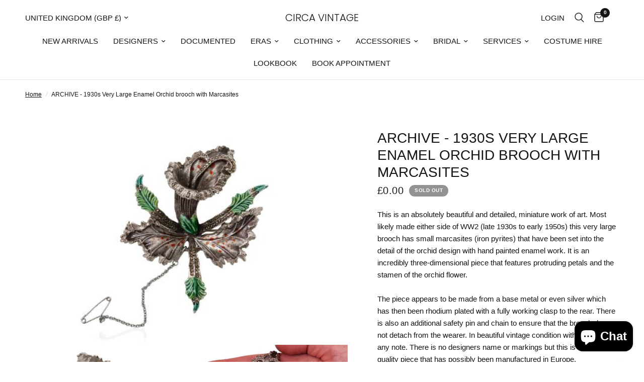

--- FILE ---
content_type: text/html; charset=utf-8
request_url: https://www.circavintage.com/products/1930s-very-large-enamel-orchid-brooch-with-marcasites
body_size: 44817
content:
<!doctype html><html class="no-js" lang="en" dir="ltr">
  <head>
    <meta charset="utf-8">
    <meta http-equiv="X-UA-Compatible" content="IE=edge,chrome=1">
    <meta name="viewport" content="width=device-width, initial-scale=1, maximum-scale=5, viewport-fit=cover">
    <meta name="theme-color" content="#ffffff">
    <link rel="canonical" href="https://www.circavintage.com/products/1930s-very-large-enamel-orchid-brooch-with-marcasites">
    <link rel="preconnect" href="https://cdn.shopify.com" crossorigin>
    <link rel="preload" as="style" href="//www.circavintage.com/cdn/shop/t/5/assets/app.css?v=57237464812083722801710932686">
<link rel="preload" as="style" href="//www.circavintage.com/cdn/shop/t/5/assets/product.css?v=171563829644583415771710932687">



<link href="//www.circavintage.com/cdn/shop/t/5/assets/animations.min.js?v=125778792411641688251710932686" as="script" rel="preload">

<link href="//www.circavintage.com/cdn/shop/t/5/assets/vendor.min.js?v=24387807840910288901710932688" as="script" rel="preload">
<link href="//www.circavintage.com/cdn/shop/t/5/assets/app.js?v=25079426448773003871710932686" as="script" rel="preload">
<link href="//www.circavintage.com/cdn/shop/t/5/assets/slideshow.js?v=3694593534833641341710932687" as="script" rel="preload">

<script>
window.lazySizesConfig = window.lazySizesConfig || {};
window.lazySizesConfig.expand = 250;
window.lazySizesConfig.loadMode = 1;
window.lazySizesConfig.loadHidden = false;
</script>


    <link rel="icon" type="image/png" href="//www.circavintage.com/cdn/shop/files/image001_4224dcab-9aa8-41c7-86a3-d235feb30117.jpg?crop=center&height=32&v=1731652664&width=32">

    <title>
      ARCHIVE - 1930s Very Large Enamel Orchid brooch with Marcasites
      
      
       &ndash; CIRCA VINTAGE
    </title>

    
      <meta name="description" content="This is an absolutely beautiful and detailed, miniature work of art. Most likely made either side of WW2 (late 1930s to early 1950s) this very large brooch has small marcasites (iron pyrites) that have been set into the detail of the orchid design with hand painted enamel work. It is an incredibly three-dimensional pie">
    
<link rel="preconnect" href="https://fonts.shopifycdn.com" crossorigin>

<meta property="og:site_name" content="CIRCA VINTAGE">
<meta property="og:url" content="https://www.circavintage.com/products/1930s-very-large-enamel-orchid-brooch-with-marcasites">
<meta property="og:title" content="ARCHIVE - 1930s Very Large Enamel Orchid brooch with Marcasites">
<meta property="og:type" content="product">
<meta property="og:description" content="This is an absolutely beautiful and detailed, miniature work of art. Most likely made either side of WW2 (late 1930s to early 1950s) this very large brooch has small marcasites (iron pyrites) that have been set into the detail of the orchid design with hand painted enamel work. It is an incredibly three-dimensional pie"><meta property="og:image" content="http://www.circavintage.com/cdn/shop/products/1930sVeryLargeEnamelOrchidbroochwithMarcasites.jpg?v=1644235709">
  <meta property="og:image:secure_url" content="https://www.circavintage.com/cdn/shop/products/1930sVeryLargeEnamelOrchidbroochwithMarcasites.jpg?v=1644235709">
  <meta property="og:image:width" content="540">
  <meta property="og:image:height" content="358"><meta property="og:price:amount" content="0.00">
  <meta property="og:price:currency" content="GBP"><meta name="twitter:card" content="summary_large_image">
<meta name="twitter:title" content="ARCHIVE - 1930s Very Large Enamel Orchid brooch with Marcasites">
<meta name="twitter:description" content="This is an absolutely beautiful and detailed, miniature work of art. Most likely made either side of WW2 (late 1930s to early 1950s) this very large brooch has small marcasites (iron pyrites) that have been set into the detail of the orchid design with hand painted enamel work. It is an incredibly three-dimensional pie">


    <link href="//www.circavintage.com/cdn/shop/t/5/assets/app.css?v=57237464812083722801710932686" rel="stylesheet" type="text/css" media="all" />
    <link href="//www.circavintage.com/cdn/shop/t/5/assets/custom.css?v=144367757707176999801731590836" rel="stylesheet" type="text/css" media="all" />

    <style data-shopify>
	




		@font-face {
  font-family: Poppins;
  font-weight: 300;
  font-style: normal;
  font-display: swap;
  src: url("//www.circavintage.com/cdn/fonts/poppins/poppins_n3.05f58335c3209cce17da4f1f1ab324ebe2982441.woff2") format("woff2"),
       url("//www.circavintage.com/cdn/fonts/poppins/poppins_n3.6971368e1f131d2c8ff8e3a44a36b577fdda3ff5.woff") format("woff");
}

@font-face {
  font-family: Poppins;
  font-weight: 400;
  font-style: normal;
  font-display: swap;
  src: url("//www.circavintage.com/cdn/fonts/poppins/poppins_n4.0ba78fa5af9b0e1a374041b3ceaadf0a43b41362.woff2") format("woff2"),
       url("//www.circavintage.com/cdn/fonts/poppins/poppins_n4.214741a72ff2596839fc9760ee7a770386cf16ca.woff") format("woff");
}

h1,h2,h3,h4,h5,h6,
	.h1,.h2,.h3,.h4,.h5,.h6,
	.logolink.text-logo,
	.heading-font,
	.h1-xlarge,
	.h1-large,
	.customer-addresses .my-address .address-index {
		font-style: normal;
		font-weight: 300;
		font-family: Poppins, sans-serif;
	}
	body,
	.body-font,
	.thb-product-detail .product-title {
		font-style: normal;
		font-weight: 400;
		font-family: "system_ui", -apple-system, 'Segoe UI', Roboto, 'Helvetica Neue', 'Noto Sans', 'Liberation Sans', Arial, sans-serif, 'Apple Color Emoji', 'Segoe UI Emoji', 'Segoe UI Symbol', 'Noto Color Emoji';
	}
	:root {
		--font-body-scale: 1.0;
		--font-body-line-height-scale: 1.0;
		--font-body-letter-spacing: 0.0em;
		--font-body-medium-weight: 500;
    --font-body-bold-weight: 700;
		--font-announcement-scale: 1.0;
		--font-heading-scale: 1.0;
		--font-heading-line-height-scale: 1.0;
		--font-heading-letter-spacing: 0.0em;
		--font-navigation-scale: 1.0;
		--font-product-title-scale: 1.0;
		--font-product-title-line-height-scale: 1.0;
		--button-letter-spacing: 0.02em;

		--bg-body: #ffffff;
		--bg-body-rgb: 255,255,255;
		--bg-body-darken: #f7f7f7;
		--payment-terms-background-color: #ffffff;
		--color-body: #151515;
		--color-body-rgb: 21,21,21;
		--color-accent: #151515;
		--color-accent-rgb: 21,21,21;
		--color-border: #E2E2E2;
		--color-form-border: #dedede;
		--color-overlay-rgb: 0,0,0;--color-announcement-bar-text: #ffffff;--color-announcement-bar-bg: #151515;--color-header-bg: #ffffff;
			--color-header-bg-rgb: 255,255,255;--color-header-text: #151515;
			--color-header-text-rgb: 21,21,21;--color-header-links: #151515;--color-header-links-hover: #151515;--color-header-icons: #151515;--color-header-border: #E2E2E2;--solid-button-background: #151515;--solid-button-label: #ffffff;--outline-button-label: #151515;--color-price: #151515;--color-star: #FD9A52;--color-dots: #151515;--color-inventory-instock: #279A4B;--color-inventory-lowstock: #FB9E5B;--section-spacing-mobile: 50px;
		--section-spacing-desktop: 90px;--button-border-radius: 0px;--color-badge-text: #ffffff;--color-badge-sold-out: #939393;--color-badge-sale: #151515;--color-badge-preorder: #666666;--badge-corner-radius: 13px;--color-footer-text: #FFFFFF;
			--color-footer-text-rgb: 255,255,255;--color-footer-link: #FFFFFF;--color-footer-link-hover: #FFFFFF;--color-footer-border: #444444;
			--color-footer-border-rgb: 68,68,68;--color-footer-bg: #151515;}
</style>


    <script>
		window.theme = window.theme || {};
		theme = {
			settings: {
				money_with_currency_format:"£{{amount}}",
				cart_drawer:true,
				product_id: 7530626253049,
			},
			routes: {
				root_url: '/',
				cart_url: '/cart',
				cart_add_url: '/cart/add',
				search_url: '/search',
				cart_change_url: '/cart/change',
				cart_update_url: '/cart/update',
				predictive_search_url: '/search/suggest',
			},
			variantStrings: {
        addToCart: `Add to cart`,
        soldOut: `Sold out`,
        unavailable: `Unavailable`,
        preOrder: `Pre-order`,
      },
			strings: {
				requiresTerms: `You must agree with the terms and conditions of sales to check out`,
			}
		};
    </script>
    <script>window.performance && window.performance.mark && window.performance.mark('shopify.content_for_header.start');</script><meta name="google-site-verification" content="p1Les6PKqtCWeWlkdJnrV7PmxcZRjo7LcOBxzvQ-GVQ">
<meta name="facebook-domain-verification" content="de7otr07qr4s8d4b4ohlrucu9c6ui3">
<meta id="shopify-digital-wallet" name="shopify-digital-wallet" content="/39859781798/digital_wallets/dialog">
<meta name="shopify-checkout-api-token" content="04a9c34ce220bf650e8ad585d2a557fc">
<meta id="in-context-paypal-metadata" data-shop-id="39859781798" data-venmo-supported="false" data-environment="production" data-locale="en_US" data-paypal-v4="true" data-currency="GBP">
<link rel="alternate" type="application/json+oembed" href="https://www.circavintage.com/products/1930s-very-large-enamel-orchid-brooch-with-marcasites.oembed">
<script async="async" src="/checkouts/internal/preloads.js?locale=en-GB"></script>
<link rel="preconnect" href="https://shop.app" crossorigin="anonymous">
<script async="async" src="https://shop.app/checkouts/internal/preloads.js?locale=en-GB&shop_id=39859781798" crossorigin="anonymous"></script>
<script id="apple-pay-shop-capabilities" type="application/json">{"shopId":39859781798,"countryCode":"GB","currencyCode":"GBP","merchantCapabilities":["supports3DS"],"merchantId":"gid:\/\/shopify\/Shop\/39859781798","merchantName":"CIRCA VINTAGE","requiredBillingContactFields":["postalAddress","email","phone"],"requiredShippingContactFields":["postalAddress","email","phone"],"shippingType":"shipping","supportedNetworks":["visa","maestro","masterCard","amex","discover","elo"],"total":{"type":"pending","label":"CIRCA VINTAGE","amount":"1.00"},"shopifyPaymentsEnabled":true,"supportsSubscriptions":true}</script>
<script id="shopify-features" type="application/json">{"accessToken":"04a9c34ce220bf650e8ad585d2a557fc","betas":["rich-media-storefront-analytics"],"domain":"www.circavintage.com","predictiveSearch":true,"shopId":39859781798,"locale":"en"}</script>
<script>var Shopify = Shopify || {};
Shopify.shop = "circa-vintage-london.myshopify.com";
Shopify.locale = "en";
Shopify.currency = {"active":"GBP","rate":"1.0"};
Shopify.country = "GB";
Shopify.theme = {"name":"Reformation","id":141292208377,"schema_name":"Reformation","schema_version":"2.5.0","theme_store_id":1762,"role":"main"};
Shopify.theme.handle = "null";
Shopify.theme.style = {"id":null,"handle":null};
Shopify.cdnHost = "www.circavintage.com/cdn";
Shopify.routes = Shopify.routes || {};
Shopify.routes.root = "/";</script>
<script type="module">!function(o){(o.Shopify=o.Shopify||{}).modules=!0}(window);</script>
<script>!function(o){function n(){var o=[];function n(){o.push(Array.prototype.slice.apply(arguments))}return n.q=o,n}var t=o.Shopify=o.Shopify||{};t.loadFeatures=n(),t.autoloadFeatures=n()}(window);</script>
<script>
  window.ShopifyPay = window.ShopifyPay || {};
  window.ShopifyPay.apiHost = "shop.app\/pay";
  window.ShopifyPay.redirectState = null;
</script>
<script id="shop-js-analytics" type="application/json">{"pageType":"product"}</script>
<script defer="defer" async type="module" src="//www.circavintage.com/cdn/shopifycloud/shop-js/modules/v2/client.init-shop-cart-sync_DGjqyID6.en.esm.js"></script>
<script defer="defer" async type="module" src="//www.circavintage.com/cdn/shopifycloud/shop-js/modules/v2/chunk.common_CM5e3XYf.esm.js"></script>
<script type="module">
  await import("//www.circavintage.com/cdn/shopifycloud/shop-js/modules/v2/client.init-shop-cart-sync_DGjqyID6.en.esm.js");
await import("//www.circavintage.com/cdn/shopifycloud/shop-js/modules/v2/chunk.common_CM5e3XYf.esm.js");

  window.Shopify.SignInWithShop?.initShopCartSync?.({"fedCMEnabled":true,"windoidEnabled":true});

</script>
<script defer="defer" async type="module" src="//www.circavintage.com/cdn/shopifycloud/shop-js/modules/v2/client.payment-terms_C8iL647G.en.esm.js"></script>
<script defer="defer" async type="module" src="//www.circavintage.com/cdn/shopifycloud/shop-js/modules/v2/chunk.common_CM5e3XYf.esm.js"></script>
<script defer="defer" async type="module" src="//www.circavintage.com/cdn/shopifycloud/shop-js/modules/v2/chunk.modal_Dl937Oy4.esm.js"></script>
<script type="module">
  await import("//www.circavintage.com/cdn/shopifycloud/shop-js/modules/v2/client.payment-terms_C8iL647G.en.esm.js");
await import("//www.circavintage.com/cdn/shopifycloud/shop-js/modules/v2/chunk.common_CM5e3XYf.esm.js");
await import("//www.circavintage.com/cdn/shopifycloud/shop-js/modules/v2/chunk.modal_Dl937Oy4.esm.js");

  
</script>
<script>
  window.Shopify = window.Shopify || {};
  if (!window.Shopify.featureAssets) window.Shopify.featureAssets = {};
  window.Shopify.featureAssets['shop-js'] = {"shop-cart-sync":["modules/v2/client.shop-cart-sync_DS_n0f7A.en.esm.js","modules/v2/chunk.common_CM5e3XYf.esm.js"],"shop-button":["modules/v2/client.shop-button_CNT-NO5k.en.esm.js","modules/v2/chunk.common_CM5e3XYf.esm.js"],"init-fed-cm":["modules/v2/client.init-fed-cm_iCBVkvTB.en.esm.js","modules/v2/chunk.common_CM5e3XYf.esm.js"],"shop-cash-offers":["modules/v2/client.shop-cash-offers_Bicqpat5.en.esm.js","modules/v2/chunk.common_CM5e3XYf.esm.js","modules/v2/chunk.modal_Dl937Oy4.esm.js"],"avatar":["modules/v2/client.avatar_BTnouDA3.en.esm.js"],"init-windoid":["modules/v2/client.init-windoid_BqfVjynn.en.esm.js","modules/v2/chunk.common_CM5e3XYf.esm.js"],"init-shop-email-lookup-coordinator":["modules/v2/client.init-shop-email-lookup-coordinator_CrkkCzDo.en.esm.js","modules/v2/chunk.common_CM5e3XYf.esm.js"],"shop-toast-manager":["modules/v2/client.shop-toast-manager_HMMtSVHE.en.esm.js","modules/v2/chunk.common_CM5e3XYf.esm.js"],"pay-button":["modules/v2/client.pay-button_B57g7222.en.esm.js","modules/v2/chunk.common_CM5e3XYf.esm.js"],"shop-login-button":["modules/v2/client.shop-login-button_CZKuy_To.en.esm.js","modules/v2/chunk.common_CM5e3XYf.esm.js","modules/v2/chunk.modal_Dl937Oy4.esm.js"],"init-shop-cart-sync":["modules/v2/client.init-shop-cart-sync_DGjqyID6.en.esm.js","modules/v2/chunk.common_CM5e3XYf.esm.js"],"init-customer-accounts":["modules/v2/client.init-customer-accounts_CxJ7KIEv.en.esm.js","modules/v2/client.shop-login-button_CZKuy_To.en.esm.js","modules/v2/chunk.common_CM5e3XYf.esm.js","modules/v2/chunk.modal_Dl937Oy4.esm.js"],"init-shop-for-new-customer-accounts":["modules/v2/client.init-shop-for-new-customer-accounts_BDK66bKM.en.esm.js","modules/v2/client.shop-login-button_CZKuy_To.en.esm.js","modules/v2/chunk.common_CM5e3XYf.esm.js","modules/v2/chunk.modal_Dl937Oy4.esm.js"],"lead-capture":["modules/v2/client.lead-capture_QF_QcTqn.en.esm.js","modules/v2/chunk.common_CM5e3XYf.esm.js","modules/v2/chunk.modal_Dl937Oy4.esm.js"],"shop-follow-button":["modules/v2/client.shop-follow-button_Cgw6zD7w.en.esm.js","modules/v2/chunk.common_CM5e3XYf.esm.js","modules/v2/chunk.modal_Dl937Oy4.esm.js"],"checkout-modal":["modules/v2/client.checkout-modal_r-P2WYUC.en.esm.js","modules/v2/chunk.common_CM5e3XYf.esm.js","modules/v2/chunk.modal_Dl937Oy4.esm.js"],"init-customer-accounts-sign-up":["modules/v2/client.init-customer-accounts-sign-up_fcc8iru1.en.esm.js","modules/v2/client.shop-login-button_CZKuy_To.en.esm.js","modules/v2/chunk.common_CM5e3XYf.esm.js","modules/v2/chunk.modal_Dl937Oy4.esm.js"],"shop-login":["modules/v2/client.shop-login_CJN-CB3q.en.esm.js","modules/v2/chunk.common_CM5e3XYf.esm.js","modules/v2/chunk.modal_Dl937Oy4.esm.js"],"payment-terms":["modules/v2/client.payment-terms_C8iL647G.en.esm.js","modules/v2/chunk.common_CM5e3XYf.esm.js","modules/v2/chunk.modal_Dl937Oy4.esm.js"]};
</script>
<script>(function() {
  var isLoaded = false;
  function asyncLoad() {
    if (isLoaded) return;
    isLoaded = true;
    var urls = ["https:\/\/static2.rapidsearch.dev\/resultpage.js?shop=circa-vintage-london.myshopify.com","https:\/\/chimpstatic.com\/mcjs-connected\/js\/users\/b4d32c3569a6240aa26466fb5\/a418625756063e62a908d6ead.js?shop=circa-vintage-london.myshopify.com","https:\/\/mt.tryjumbo.com\/shops\/2359\/script_d450714de3d28004db7b3ff51d2aa9ad.js?shop=circa-vintage-london.myshopify.com"];
    for (var i = 0; i < urls.length; i++) {
      var s = document.createElement('script');
      s.type = 'text/javascript';
      s.async = true;
      s.src = urls[i];
      var x = document.getElementsByTagName('script')[0];
      x.parentNode.insertBefore(s, x);
    }
  };
  if(window.attachEvent) {
    window.attachEvent('onload', asyncLoad);
  } else {
    window.addEventListener('load', asyncLoad, false);
  }
})();</script>
<script id="__st">var __st={"a":39859781798,"offset":0,"reqid":"79324f57-878e-4435-a971-c5f7dc5a27e8-1766048413","pageurl":"www.circavintage.com\/products\/1930s-very-large-enamel-orchid-brooch-with-marcasites","u":"e73704740628","p":"product","rtyp":"product","rid":7530626253049};</script>
<script>window.ShopifyPaypalV4VisibilityTracking = true;</script>
<script id="captcha-bootstrap">!function(){'use strict';const t='contact',e='account',n='new_comment',o=[[t,t],['blogs',n],['comments',n],[t,'customer']],c=[[e,'customer_login'],[e,'guest_login'],[e,'recover_customer_password'],[e,'create_customer']],r=t=>t.map((([t,e])=>`form[action*='/${t}']:not([data-nocaptcha='true']) input[name='form_type'][value='${e}']`)).join(','),a=t=>()=>t?[...document.querySelectorAll(t)].map((t=>t.form)):[];function s(){const t=[...o],e=r(t);return a(e)}const i='password',u='form_key',d=['recaptcha-v3-token','g-recaptcha-response','h-captcha-response',i],f=()=>{try{return window.sessionStorage}catch{return}},m='__shopify_v',_=t=>t.elements[u];function p(t,e,n=!1){try{const o=window.sessionStorage,c=JSON.parse(o.getItem(e)),{data:r}=function(t){const{data:e,action:n}=t;return t[m]||n?{data:e,action:n}:{data:t,action:n}}(c);for(const[e,n]of Object.entries(r))t.elements[e]&&(t.elements[e].value=n);n&&o.removeItem(e)}catch(o){console.error('form repopulation failed',{error:o})}}const l='form_type',E='cptcha';function T(t){t.dataset[E]=!0}const w=window,h=w.document,L='Shopify',v='ce_forms',y='captcha';let A=!1;((t,e)=>{const n=(g='f06e6c50-85a8-45c8-87d0-21a2b65856fe',I='https://cdn.shopify.com/shopifycloud/storefront-forms-hcaptcha/ce_storefront_forms_captcha_hcaptcha.v1.5.2.iife.js',D={infoText:'Protected by hCaptcha',privacyText:'Privacy',termsText:'Terms'},(t,e,n)=>{const o=w[L][v],c=o.bindForm;if(c)return c(t,g,e,D).then(n);var r;o.q.push([[t,g,e,D],n]),r=I,A||(h.body.append(Object.assign(h.createElement('script'),{id:'captcha-provider',async:!0,src:r})),A=!0)});var g,I,D;w[L]=w[L]||{},w[L][v]=w[L][v]||{},w[L][v].q=[],w[L][y]=w[L][y]||{},w[L][y].protect=function(t,e){n(t,void 0,e),T(t)},Object.freeze(w[L][y]),function(t,e,n,w,h,L){const[v,y,A,g]=function(t,e,n){const i=e?o:[],u=t?c:[],d=[...i,...u],f=r(d),m=r(i),_=r(d.filter((([t,e])=>n.includes(e))));return[a(f),a(m),a(_),s()]}(w,h,L),I=t=>{const e=t.target;return e instanceof HTMLFormElement?e:e&&e.form},D=t=>v().includes(t);t.addEventListener('submit',(t=>{const e=I(t);if(!e)return;const n=D(e)&&!e.dataset.hcaptchaBound&&!e.dataset.recaptchaBound,o=_(e),c=g().includes(e)&&(!o||!o.value);(n||c)&&t.preventDefault(),c&&!n&&(function(t){try{if(!f())return;!function(t){const e=f();if(!e)return;const n=_(t);if(!n)return;const o=n.value;o&&e.removeItem(o)}(t);const e=Array.from(Array(32),(()=>Math.random().toString(36)[2])).join('');!function(t,e){_(t)||t.append(Object.assign(document.createElement('input'),{type:'hidden',name:u})),t.elements[u].value=e}(t,e),function(t,e){const n=f();if(!n)return;const o=[...t.querySelectorAll(`input[type='${i}']`)].map((({name:t})=>t)),c=[...d,...o],r={};for(const[a,s]of new FormData(t).entries())c.includes(a)||(r[a]=s);n.setItem(e,JSON.stringify({[m]:1,action:t.action,data:r}))}(t,e)}catch(e){console.error('failed to persist form',e)}}(e),e.submit())}));const S=(t,e)=>{t&&!t.dataset[E]&&(n(t,e.some((e=>e===t))),T(t))};for(const o of['focusin','change'])t.addEventListener(o,(t=>{const e=I(t);D(e)&&S(e,y())}));const B=e.get('form_key'),M=e.get(l),P=B&&M;t.addEventListener('DOMContentLoaded',(()=>{const t=y();if(P)for(const e of t)e.elements[l].value===M&&p(e,B);[...new Set([...A(),...v().filter((t=>'true'===t.dataset.shopifyCaptcha))])].forEach((e=>S(e,t)))}))}(h,new URLSearchParams(w.location.search),n,t,e,['guest_login'])})(!0,!0)}();</script>
<script integrity="sha256-52AcMU7V7pcBOXWImdc/TAGTFKeNjmkeM1Pvks/DTgc=" data-source-attribution="shopify.loadfeatures" defer="defer" src="//www.circavintage.com/cdn/shopifycloud/storefront/assets/storefront/load_feature-81c60534.js" crossorigin="anonymous"></script>
<script crossorigin="anonymous" defer="defer" src="//www.circavintage.com/cdn/shopifycloud/storefront/assets/shopify_pay/storefront-65b4c6d7.js?v=20250812"></script>
<script data-source-attribution="shopify.dynamic_checkout.dynamic.init">var Shopify=Shopify||{};Shopify.PaymentButton=Shopify.PaymentButton||{isStorefrontPortableWallets:!0,init:function(){window.Shopify.PaymentButton.init=function(){};var t=document.createElement("script");t.src="https://www.circavintage.com/cdn/shopifycloud/portable-wallets/latest/portable-wallets.en.js",t.type="module",document.head.appendChild(t)}};
</script>
<script data-source-attribution="shopify.dynamic_checkout.buyer_consent">
  function portableWalletsHideBuyerConsent(e){var t=document.getElementById("shopify-buyer-consent"),n=document.getElementById("shopify-subscription-policy-button");t&&n&&(t.classList.add("hidden"),t.setAttribute("aria-hidden","true"),n.removeEventListener("click",e))}function portableWalletsShowBuyerConsent(e){var t=document.getElementById("shopify-buyer-consent"),n=document.getElementById("shopify-subscription-policy-button");t&&n&&(t.classList.remove("hidden"),t.removeAttribute("aria-hidden"),n.addEventListener("click",e))}window.Shopify?.PaymentButton&&(window.Shopify.PaymentButton.hideBuyerConsent=portableWalletsHideBuyerConsent,window.Shopify.PaymentButton.showBuyerConsent=portableWalletsShowBuyerConsent);
</script>
<script>
  function portableWalletsCleanup(e){e&&e.src&&console.error("Failed to load portable wallets script "+e.src);var t=document.querySelectorAll("shopify-accelerated-checkout .shopify-payment-button__skeleton, shopify-accelerated-checkout-cart .wallet-cart-button__skeleton"),e=document.getElementById("shopify-buyer-consent");for(let e=0;e<t.length;e++)t[e].remove();e&&e.remove()}function portableWalletsNotLoadedAsModule(e){e instanceof ErrorEvent&&"string"==typeof e.message&&e.message.includes("import.meta")&&"string"==typeof e.filename&&e.filename.includes("portable-wallets")&&(window.removeEventListener("error",portableWalletsNotLoadedAsModule),window.Shopify.PaymentButton.failedToLoad=e,"loading"===document.readyState?document.addEventListener("DOMContentLoaded",window.Shopify.PaymentButton.init):window.Shopify.PaymentButton.init())}window.addEventListener("error",portableWalletsNotLoadedAsModule);
</script>

<script type="module" src="https://www.circavintage.com/cdn/shopifycloud/portable-wallets/latest/portable-wallets.en.js" onError="portableWalletsCleanup(this)" crossorigin="anonymous"></script>
<script nomodule>
  document.addEventListener("DOMContentLoaded", portableWalletsCleanup);
</script>

<link id="shopify-accelerated-checkout-styles" rel="stylesheet" media="screen" href="https://www.circavintage.com/cdn/shopifycloud/portable-wallets/latest/accelerated-checkout-backwards-compat.css" crossorigin="anonymous">
<style id="shopify-accelerated-checkout-cart">
        #shopify-buyer-consent {
  margin-top: 1em;
  display: inline-block;
  width: 100%;
}

#shopify-buyer-consent.hidden {
  display: none;
}

#shopify-subscription-policy-button {
  background: none;
  border: none;
  padding: 0;
  text-decoration: underline;
  font-size: inherit;
  cursor: pointer;
}

#shopify-subscription-policy-button::before {
  box-shadow: none;
}

      </style>

<script>window.performance && window.performance.mark && window.performance.mark('shopify.content_for_header.end');</script>
    <!-- Header hook for plugins -->

    <script>
      document.documentElement.className = document.documentElement.className.replace('no-js', 'js');
    </script>
    


  <script type="text/javascript">
    window.RapidSearchAdmin = false;
  </script>


<script src="https://cdn.shopify.com/extensions/7bc9bb47-adfa-4267-963e-cadee5096caf/inbox-1252/assets/inbox-chat-loader.js" type="text/javascript" defer="defer"></script>
<link href="https://monorail-edge.shopifysvc.com" rel="dns-prefetch">
<script>(function(){if ("sendBeacon" in navigator && "performance" in window) {try {var session_token_from_headers = performance.getEntriesByType('navigation')[0].serverTiming.find(x => x.name == '_s').description;} catch {var session_token_from_headers = undefined;}var session_cookie_matches = document.cookie.match(/_shopify_s=([^;]*)/);var session_token_from_cookie = session_cookie_matches && session_cookie_matches.length === 2 ? session_cookie_matches[1] : "";var session_token = session_token_from_headers || session_token_from_cookie || "";function handle_abandonment_event(e) {var entries = performance.getEntries().filter(function(entry) {return /monorail-edge.shopifysvc.com/.test(entry.name);});if (!window.abandonment_tracked && entries.length === 0) {window.abandonment_tracked = true;var currentMs = Date.now();var navigation_start = performance.timing.navigationStart;var payload = {shop_id: 39859781798,url: window.location.href,navigation_start,duration: currentMs - navigation_start,session_token,page_type: "product"};window.navigator.sendBeacon("https://monorail-edge.shopifysvc.com/v1/produce", JSON.stringify({schema_id: "online_store_buyer_site_abandonment/1.1",payload: payload,metadata: {event_created_at_ms: currentMs,event_sent_at_ms: currentMs}}));}}window.addEventListener('pagehide', handle_abandonment_event);}}());</script>
<script id="web-pixels-manager-setup">(function e(e,d,r,n,o){if(void 0===o&&(o={}),!Boolean(null===(a=null===(i=window.Shopify)||void 0===i?void 0:i.analytics)||void 0===a?void 0:a.replayQueue)){var i,a;window.Shopify=window.Shopify||{};var t=window.Shopify;t.analytics=t.analytics||{};var s=t.analytics;s.replayQueue=[],s.publish=function(e,d,r){return s.replayQueue.push([e,d,r]),!0};try{self.performance.mark("wpm:start")}catch(e){}var l=function(){var e={modern:/Edge?\/(1{2}[4-9]|1[2-9]\d|[2-9]\d{2}|\d{4,})\.\d+(\.\d+|)|Firefox\/(1{2}[4-9]|1[2-9]\d|[2-9]\d{2}|\d{4,})\.\d+(\.\d+|)|Chrom(ium|e)\/(9{2}|\d{3,})\.\d+(\.\d+|)|(Maci|X1{2}).+ Version\/(15\.\d+|(1[6-9]|[2-9]\d|\d{3,})\.\d+)([,.]\d+|)( \(\w+\)|)( Mobile\/\w+|) Safari\/|Chrome.+OPR\/(9{2}|\d{3,})\.\d+\.\d+|(CPU[ +]OS|iPhone[ +]OS|CPU[ +]iPhone|CPU IPhone OS|CPU iPad OS)[ +]+(15[._]\d+|(1[6-9]|[2-9]\d|\d{3,})[._]\d+)([._]\d+|)|Android:?[ /-](13[3-9]|1[4-9]\d|[2-9]\d{2}|\d{4,})(\.\d+|)(\.\d+|)|Android.+Firefox\/(13[5-9]|1[4-9]\d|[2-9]\d{2}|\d{4,})\.\d+(\.\d+|)|Android.+Chrom(ium|e)\/(13[3-9]|1[4-9]\d|[2-9]\d{2}|\d{4,})\.\d+(\.\d+|)|SamsungBrowser\/([2-9]\d|\d{3,})\.\d+/,legacy:/Edge?\/(1[6-9]|[2-9]\d|\d{3,})\.\d+(\.\d+|)|Firefox\/(5[4-9]|[6-9]\d|\d{3,})\.\d+(\.\d+|)|Chrom(ium|e)\/(5[1-9]|[6-9]\d|\d{3,})\.\d+(\.\d+|)([\d.]+$|.*Safari\/(?![\d.]+ Edge\/[\d.]+$))|(Maci|X1{2}).+ Version\/(10\.\d+|(1[1-9]|[2-9]\d|\d{3,})\.\d+)([,.]\d+|)( \(\w+\)|)( Mobile\/\w+|) Safari\/|Chrome.+OPR\/(3[89]|[4-9]\d|\d{3,})\.\d+\.\d+|(CPU[ +]OS|iPhone[ +]OS|CPU[ +]iPhone|CPU IPhone OS|CPU iPad OS)[ +]+(10[._]\d+|(1[1-9]|[2-9]\d|\d{3,})[._]\d+)([._]\d+|)|Android:?[ /-](13[3-9]|1[4-9]\d|[2-9]\d{2}|\d{4,})(\.\d+|)(\.\d+|)|Mobile Safari.+OPR\/([89]\d|\d{3,})\.\d+\.\d+|Android.+Firefox\/(13[5-9]|1[4-9]\d|[2-9]\d{2}|\d{4,})\.\d+(\.\d+|)|Android.+Chrom(ium|e)\/(13[3-9]|1[4-9]\d|[2-9]\d{2}|\d{4,})\.\d+(\.\d+|)|Android.+(UC? ?Browser|UCWEB|U3)[ /]?(15\.([5-9]|\d{2,})|(1[6-9]|[2-9]\d|\d{3,})\.\d+)\.\d+|SamsungBrowser\/(5\.\d+|([6-9]|\d{2,})\.\d+)|Android.+MQ{2}Browser\/(14(\.(9|\d{2,})|)|(1[5-9]|[2-9]\d|\d{3,})(\.\d+|))(\.\d+|)|K[Aa][Ii]OS\/(3\.\d+|([4-9]|\d{2,})\.\d+)(\.\d+|)/},d=e.modern,r=e.legacy,n=navigator.userAgent;return n.match(d)?"modern":n.match(r)?"legacy":"unknown"}(),u="modern"===l?"modern":"legacy",c=(null!=n?n:{modern:"",legacy:""})[u],f=function(e){return[e.baseUrl,"/wpm","/b",e.hashVersion,"modern"===e.buildTarget?"m":"l",".js"].join("")}({baseUrl:d,hashVersion:r,buildTarget:u}),m=function(e){var d=e.version,r=e.bundleTarget,n=e.surface,o=e.pageUrl,i=e.monorailEndpoint;return{emit:function(e){var a=e.status,t=e.errorMsg,s=(new Date).getTime(),l=JSON.stringify({metadata:{event_sent_at_ms:s},events:[{schema_id:"web_pixels_manager_load/3.1",payload:{version:d,bundle_target:r,page_url:o,status:a,surface:n,error_msg:t},metadata:{event_created_at_ms:s}}]});if(!i)return console&&console.warn&&console.warn("[Web Pixels Manager] No Monorail endpoint provided, skipping logging."),!1;try{return self.navigator.sendBeacon.bind(self.navigator)(i,l)}catch(e){}var u=new XMLHttpRequest;try{return u.open("POST",i,!0),u.setRequestHeader("Content-Type","text/plain"),u.send(l),!0}catch(e){return console&&console.warn&&console.warn("[Web Pixels Manager] Got an unhandled error while logging to Monorail."),!1}}}}({version:r,bundleTarget:l,surface:e.surface,pageUrl:self.location.href,monorailEndpoint:e.monorailEndpoint});try{o.browserTarget=l,function(e){var d=e.src,r=e.async,n=void 0===r||r,o=e.onload,i=e.onerror,a=e.sri,t=e.scriptDataAttributes,s=void 0===t?{}:t,l=document.createElement("script"),u=document.querySelector("head"),c=document.querySelector("body");if(l.async=n,l.src=d,a&&(l.integrity=a,l.crossOrigin="anonymous"),s)for(var f in s)if(Object.prototype.hasOwnProperty.call(s,f))try{l.dataset[f]=s[f]}catch(e){}if(o&&l.addEventListener("load",o),i&&l.addEventListener("error",i),u)u.appendChild(l);else{if(!c)throw new Error("Did not find a head or body element to append the script");c.appendChild(l)}}({src:f,async:!0,onload:function(){if(!function(){var e,d;return Boolean(null===(d=null===(e=window.Shopify)||void 0===e?void 0:e.analytics)||void 0===d?void 0:d.initialized)}()){var d=window.webPixelsManager.init(e)||void 0;if(d){var r=window.Shopify.analytics;r.replayQueue.forEach((function(e){var r=e[0],n=e[1],o=e[2];d.publishCustomEvent(r,n,o)})),r.replayQueue=[],r.publish=d.publishCustomEvent,r.visitor=d.visitor,r.initialized=!0}}},onerror:function(){return m.emit({status:"failed",errorMsg:"".concat(f," has failed to load")})},sri:function(e){var d=/^sha384-[A-Za-z0-9+/=]+$/;return"string"==typeof e&&d.test(e)}(c)?c:"",scriptDataAttributes:o}),m.emit({status:"loading"})}catch(e){m.emit({status:"failed",errorMsg:(null==e?void 0:e.message)||"Unknown error"})}}})({shopId: 39859781798,storefrontBaseUrl: "https://www.circavintage.com",extensionsBaseUrl: "https://extensions.shopifycdn.com/cdn/shopifycloud/web-pixels-manager",monorailEndpoint: "https://monorail-edge.shopifysvc.com/unstable/produce_batch",surface: "storefront-renderer",enabledBetaFlags: ["2dca8a86"],webPixelsConfigList: [{"id":"1762296186","configuration":"{\"storeId\":\"circa-vintage-london.myshopify.com\"}","eventPayloadVersion":"v1","runtimeContext":"STRICT","scriptVersion":"e7ff4835c2df0be089f361b898b8b040","type":"APP","apiClientId":3440817,"privacyPurposes":["ANALYTICS"],"dataSharingAdjustments":{"protectedCustomerApprovalScopes":["read_customer_personal_data"]}},{"id":"1191444858","configuration":"{\"swymApiEndpoint\":\"https:\/\/swymstore-v3free-01.swymrelay.com\",\"swymTier\":\"v3free-01\"}","eventPayloadVersion":"v1","runtimeContext":"STRICT","scriptVersion":"5b6f6917e306bc7f24523662663331c0","type":"APP","apiClientId":1350849,"privacyPurposes":["ANALYTICS","MARKETING","PREFERENCES"],"dataSharingAdjustments":{"protectedCustomerApprovalScopes":["read_customer_email","read_customer_name","read_customer_personal_data","read_customer_phone"]}},{"id":"69337337","configuration":"{\"tagID\":\"2613397792413\"}","eventPayloadVersion":"v1","runtimeContext":"STRICT","scriptVersion":"18031546ee651571ed29edbe71a3550b","type":"APP","apiClientId":3009811,"privacyPurposes":["ANALYTICS","MARKETING","SALE_OF_DATA"],"dataSharingAdjustments":{"protectedCustomerApprovalScopes":["read_customer_address","read_customer_email","read_customer_name","read_customer_personal_data","read_customer_phone"]}},{"id":"shopify-app-pixel","configuration":"{}","eventPayloadVersion":"v1","runtimeContext":"STRICT","scriptVersion":"0450","apiClientId":"shopify-pixel","type":"APP","privacyPurposes":["ANALYTICS","MARKETING"]},{"id":"shopify-custom-pixel","eventPayloadVersion":"v1","runtimeContext":"LAX","scriptVersion":"0450","apiClientId":"shopify-pixel","type":"CUSTOM","privacyPurposes":["ANALYTICS","MARKETING"]}],isMerchantRequest: false,initData: {"shop":{"name":"CIRCA VINTAGE","paymentSettings":{"currencyCode":"GBP"},"myshopifyDomain":"circa-vintage-london.myshopify.com","countryCode":"GB","storefrontUrl":"https:\/\/www.circavintage.com"},"customer":null,"cart":null,"checkout":null,"productVariants":[{"price":{"amount":0.0,"currencyCode":"GBP"},"product":{"title":"ARCHIVE - 1930s Very Large Enamel Orchid brooch with Marcasites","vendor":"CIRCA VINTAGE LONDON","id":"7530626253049","untranslatedTitle":"ARCHIVE - 1930s Very Large Enamel Orchid brooch with Marcasites","url":"\/products\/1930s-very-large-enamel-orchid-brooch-with-marcasites","type":"Brooches \u0026 Lapel Pins"},"id":"42388930527481","image":{"src":"\/\/www.circavintage.com\/cdn\/shop\/products\/1930sVeryLargeEnamelOrchidbroochwithMarcasites.jpg?v=1644235709"},"sku":"","title":"Default Title","untranslatedTitle":"Default Title"}],"purchasingCompany":null},},"https://www.circavintage.com/cdn","ae1676cfwd2530674p4253c800m34e853cb",{"modern":"","legacy":""},{"shopId":"39859781798","storefrontBaseUrl":"https:\/\/www.circavintage.com","extensionBaseUrl":"https:\/\/extensions.shopifycdn.com\/cdn\/shopifycloud\/web-pixels-manager","surface":"storefront-renderer","enabledBetaFlags":"[\"2dca8a86\"]","isMerchantRequest":"false","hashVersion":"ae1676cfwd2530674p4253c800m34e853cb","publish":"custom","events":"[[\"page_viewed\",{}],[\"product_viewed\",{\"productVariant\":{\"price\":{\"amount\":0.0,\"currencyCode\":\"GBP\"},\"product\":{\"title\":\"ARCHIVE - 1930s Very Large Enamel Orchid brooch with Marcasites\",\"vendor\":\"CIRCA VINTAGE LONDON\",\"id\":\"7530626253049\",\"untranslatedTitle\":\"ARCHIVE - 1930s Very Large Enamel Orchid brooch with Marcasites\",\"url\":\"\/products\/1930s-very-large-enamel-orchid-brooch-with-marcasites\",\"type\":\"Brooches \u0026 Lapel Pins\"},\"id\":\"42388930527481\",\"image\":{\"src\":\"\/\/www.circavintage.com\/cdn\/shop\/products\/1930sVeryLargeEnamelOrchidbroochwithMarcasites.jpg?v=1644235709\"},\"sku\":\"\",\"title\":\"Default Title\",\"untranslatedTitle\":\"Default Title\"}}]]"});</script><script>
  window.ShopifyAnalytics = window.ShopifyAnalytics || {};
  window.ShopifyAnalytics.meta = window.ShopifyAnalytics.meta || {};
  window.ShopifyAnalytics.meta.currency = 'GBP';
  var meta = {"product":{"id":7530626253049,"gid":"gid:\/\/shopify\/Product\/7530626253049","vendor":"CIRCA VINTAGE LONDON","type":"Brooches \u0026 Lapel Pins","variants":[{"id":42388930527481,"price":0,"name":"ARCHIVE - 1930s Very Large Enamel Orchid brooch with Marcasites","public_title":null,"sku":""}],"remote":false},"page":{"pageType":"product","resourceType":"product","resourceId":7530626253049}};
  for (var attr in meta) {
    window.ShopifyAnalytics.meta[attr] = meta[attr];
  }
</script>
<script class="analytics">
  (function () {
    var customDocumentWrite = function(content) {
      var jquery = null;

      if (window.jQuery) {
        jquery = window.jQuery;
      } else if (window.Checkout && window.Checkout.$) {
        jquery = window.Checkout.$;
      }

      if (jquery) {
        jquery('body').append(content);
      }
    };

    var hasLoggedConversion = function(token) {
      if (token) {
        return document.cookie.indexOf('loggedConversion=' + token) !== -1;
      }
      return false;
    }

    var setCookieIfConversion = function(token) {
      if (token) {
        var twoMonthsFromNow = new Date(Date.now());
        twoMonthsFromNow.setMonth(twoMonthsFromNow.getMonth() + 2);

        document.cookie = 'loggedConversion=' + token + '; expires=' + twoMonthsFromNow;
      }
    }

    var trekkie = window.ShopifyAnalytics.lib = window.trekkie = window.trekkie || [];
    if (trekkie.integrations) {
      return;
    }
    trekkie.methods = [
      'identify',
      'page',
      'ready',
      'track',
      'trackForm',
      'trackLink'
    ];
    trekkie.factory = function(method) {
      return function() {
        var args = Array.prototype.slice.call(arguments);
        args.unshift(method);
        trekkie.push(args);
        return trekkie;
      };
    };
    for (var i = 0; i < trekkie.methods.length; i++) {
      var key = trekkie.methods[i];
      trekkie[key] = trekkie.factory(key);
    }
    trekkie.load = function(config) {
      trekkie.config = config || {};
      trekkie.config.initialDocumentCookie = document.cookie;
      var first = document.getElementsByTagName('script')[0];
      var script = document.createElement('script');
      script.type = 'text/javascript';
      script.onerror = function(e) {
        var scriptFallback = document.createElement('script');
        scriptFallback.type = 'text/javascript';
        scriptFallback.onerror = function(error) {
                var Monorail = {
      produce: function produce(monorailDomain, schemaId, payload) {
        var currentMs = new Date().getTime();
        var event = {
          schema_id: schemaId,
          payload: payload,
          metadata: {
            event_created_at_ms: currentMs,
            event_sent_at_ms: currentMs
          }
        };
        return Monorail.sendRequest("https://" + monorailDomain + "/v1/produce", JSON.stringify(event));
      },
      sendRequest: function sendRequest(endpointUrl, payload) {
        // Try the sendBeacon API
        if (window && window.navigator && typeof window.navigator.sendBeacon === 'function' && typeof window.Blob === 'function' && !Monorail.isIos12()) {
          var blobData = new window.Blob([payload], {
            type: 'text/plain'
          });

          if (window.navigator.sendBeacon(endpointUrl, blobData)) {
            return true;
          } // sendBeacon was not successful

        } // XHR beacon

        var xhr = new XMLHttpRequest();

        try {
          xhr.open('POST', endpointUrl);
          xhr.setRequestHeader('Content-Type', 'text/plain');
          xhr.send(payload);
        } catch (e) {
          console.log(e);
        }

        return false;
      },
      isIos12: function isIos12() {
        return window.navigator.userAgent.lastIndexOf('iPhone; CPU iPhone OS 12_') !== -1 || window.navigator.userAgent.lastIndexOf('iPad; CPU OS 12_') !== -1;
      }
    };
    Monorail.produce('monorail-edge.shopifysvc.com',
      'trekkie_storefront_load_errors/1.1',
      {shop_id: 39859781798,
      theme_id: 141292208377,
      app_name: "storefront",
      context_url: window.location.href,
      source_url: "//www.circavintage.com/cdn/s/trekkie.storefront.4b0d51228c8d1703f19d66468963c9de55bf59b0.min.js"});

        };
        scriptFallback.async = true;
        scriptFallback.src = '//www.circavintage.com/cdn/s/trekkie.storefront.4b0d51228c8d1703f19d66468963c9de55bf59b0.min.js';
        first.parentNode.insertBefore(scriptFallback, first);
      };
      script.async = true;
      script.src = '//www.circavintage.com/cdn/s/trekkie.storefront.4b0d51228c8d1703f19d66468963c9de55bf59b0.min.js';
      first.parentNode.insertBefore(script, first);
    };
    trekkie.load(
      {"Trekkie":{"appName":"storefront","development":false,"defaultAttributes":{"shopId":39859781798,"isMerchantRequest":null,"themeId":141292208377,"themeCityHash":"607571382811194170","contentLanguage":"en","currency":"GBP","eventMetadataId":"84684b06-71be-4809-a05a-694d5a5745bc"},"isServerSideCookieWritingEnabled":true,"monorailRegion":"shop_domain","enabledBetaFlags":["65f19447"]},"Session Attribution":{},"S2S":{"facebookCapiEnabled":true,"source":"trekkie-storefront-renderer","apiClientId":580111}}
    );

    var loaded = false;
    trekkie.ready(function() {
      if (loaded) return;
      loaded = true;

      window.ShopifyAnalytics.lib = window.trekkie;

      var originalDocumentWrite = document.write;
      document.write = customDocumentWrite;
      try { window.ShopifyAnalytics.merchantGoogleAnalytics.call(this); } catch(error) {};
      document.write = originalDocumentWrite;

      window.ShopifyAnalytics.lib.page(null,{"pageType":"product","resourceType":"product","resourceId":7530626253049,"shopifyEmitted":true});

      var match = window.location.pathname.match(/checkouts\/(.+)\/(thank_you|post_purchase)/)
      var token = match? match[1]: undefined;
      if (!hasLoggedConversion(token)) {
        setCookieIfConversion(token);
        window.ShopifyAnalytics.lib.track("Viewed Product",{"currency":"GBP","variantId":42388930527481,"productId":7530626253049,"productGid":"gid:\/\/shopify\/Product\/7530626253049","name":"ARCHIVE - 1930s Very Large Enamel Orchid brooch with Marcasites","price":"0.00","sku":"","brand":"CIRCA VINTAGE LONDON","variant":null,"category":"Brooches \u0026 Lapel Pins","nonInteraction":true,"remote":false},undefined,undefined,{"shopifyEmitted":true});
      window.ShopifyAnalytics.lib.track("monorail:\/\/trekkie_storefront_viewed_product\/1.1",{"currency":"GBP","variantId":42388930527481,"productId":7530626253049,"productGid":"gid:\/\/shopify\/Product\/7530626253049","name":"ARCHIVE - 1930s Very Large Enamel Orchid brooch with Marcasites","price":"0.00","sku":"","brand":"CIRCA VINTAGE LONDON","variant":null,"category":"Brooches \u0026 Lapel Pins","nonInteraction":true,"remote":false,"referer":"https:\/\/www.circavintage.com\/products\/1930s-very-large-enamel-orchid-brooch-with-marcasites"});
      }
    });


        var eventsListenerScript = document.createElement('script');
        eventsListenerScript.async = true;
        eventsListenerScript.src = "//www.circavintage.com/cdn/shopifycloud/storefront/assets/shop_events_listener-3da45d37.js";
        document.getElementsByTagName('head')[0].appendChild(eventsListenerScript);

})();</script>
  <script>
  if (!window.ga || (window.ga && typeof window.ga !== 'function')) {
    window.ga = function ga() {
      (window.ga.q = window.ga.q || []).push(arguments);
      if (window.Shopify && window.Shopify.analytics && typeof window.Shopify.analytics.publish === 'function') {
        window.Shopify.analytics.publish("ga_stub_called", {}, {sendTo: "google_osp_migration"});
      }
      console.error("Shopify's Google Analytics stub called with:", Array.from(arguments), "\nSee https://help.shopify.com/manual/promoting-marketing/pixels/pixel-migration#google for more information.");
    };
    if (window.Shopify && window.Shopify.analytics && typeof window.Shopify.analytics.publish === 'function') {
      window.Shopify.analytics.publish("ga_stub_initialized", {}, {sendTo: "google_osp_migration"});
    }
  }
</script>
<script
  defer
  src="https://www.circavintage.com/cdn/shopifycloud/perf-kit/shopify-perf-kit-2.1.2.min.js"
  data-application="storefront-renderer"
  data-shop-id="39859781798"
  data-render-region="gcp-us-east1"
  data-page-type="product"
  data-theme-instance-id="141292208377"
  data-theme-name="Reformation"
  data-theme-version="2.5.0"
  data-monorail-region="shop_domain"
  data-resource-timing-sampling-rate="10"
  data-shs="true"
  data-shs-beacon="true"
  data-shs-export-with-fetch="true"
  data-shs-logs-sample-rate="1"
  data-shs-beacon-endpoint="https://www.circavintage.com/api/collect"
></script>
</head>
  <body class="animations-true button-uppercase-true navigation-uppercase-true product-title-uppercase-true template-product template-product page-product">
    <a class="screen-reader-shortcut" href="#main-content">Skip to content</a>
    <div id="wrapper">
      <!-- BEGIN sections: header-group -->
<div id="shopify-section-sections--17661084729593__announcement-bar" class="shopify-section shopify-section-group-header-group announcement-bar-section">
</div><div id="shopify-section-sections--17661084729593__header" class="shopify-section shopify-section-group-header-group header-section"><header id="header" class="header style4 header--shadow-small transparent--false header-sticky--active">
	<div class="row expanded">
		<div class="small-12 columns"><div class="thb-header-mobile-left">
	<details class="mobile-toggle-wrapper">
	<summary class="mobile-toggle">
		<span></span>
		<span></span>
		<span></span>
	</summary><nav id="mobile-menu" class="mobile-menu-drawer" role="dialog" tabindex="-1">
	<div class="mobile-menu-drawer--inner"><ul class="mobile-menu"><li><a href="/collections/new-arrivals" title="NEW ARRIVALS">NEW ARRIVALS</a></li><li><details class="link-container">
							<summary class="parent-link">DESIGNERS<span>
<svg width="14" height="10" viewBox="0 0 14 10" fill="none" xmlns="http://www.w3.org/2000/svg">
<path d="M1 5H7.08889H13.1778M13.1778 5L9.17778 1M13.1778 5L9.17778 9" stroke="var(--color-accent)" stroke-width="1.1" stroke-linecap="round" stroke-linejoin="round"/>
</svg>
</span></summary>
							<ul class="sub-menu">
								<li class="parent-link-back">
									<button><span>
<svg width="14" height="10" viewBox="0 0 14 10" fill="none" xmlns="http://www.w3.org/2000/svg">
<path d="M13.1778 5H7.08891H1.00002M1.00002 5L5.00002 1M1.00002 5L5.00002 9" stroke="var(--color-accent)" stroke-width="1.1" stroke-linecap="round" stroke-linejoin="round"/>
</svg>
</span> DESIGNERS</button>
								</li><li><a href="/collections/shop-all" title="SHOP ALL">SHOP ALL</a></li><li><a href="/collections/azzedine-alaia" title="AZZEDINE ALAÏA">AZZEDINE ALAÏA</a></li><li><a href="https://www.circavintage.com/collections/hermes" title="BALENCIAGA">BALENCIAGA</a></li><li><a href="/collections/balmain" title="BALMAIN">BALMAIN</a></li><li><a href="/collections/bill-gibb" title="BILL GIBB">BILL GIBB</a></li><li><a href="/collections/chanel" title="CHANEL">CHANEL</a></li><li><a href="/collections/dior" title="CHRISTIAN DIOR">CHRISTIAN DIOR</a></li><li><a href="/collections/christian-lacroix" title="CHRISTIAN LACROIX">CHRISTIAN LACROIX</a></li><li><a href="/collections/courreges" title="COURRÈGES">COURRÈGES</a></li><li><a href="/collections/dolce-gabanna" title="DOLCE &amp; GABANNA">DOLCE & GABANNA</a></li><li><a href="/collections/ungaro" title="EMANUEL UNGARO">EMANUEL UNGARO</a></li><li><a href="/collections/gina-fratini" title="GINA FRATINI">GINA FRATINI</a></li><li><a href="/collections/gucci" title="GUCCI">GUCCI</a></li><li><a href="/collections/guy-laroche" title="GUY LAROCHE">GUY LAROCHE</a></li><li><a href="https://www.circavintage.com/collections/hermes" title="HERMÈS">HERMÈS</a></li><li><a href="/collections/jean-paul-gaultier" title="JEAN PAUL GAULTIER">JEAN PAUL GAULTIER</a></li><li><a href="/collections/jean-varon" title="JEAN VARON">JEAN VARON</a></li><li><a href="/collections/julien-macdonald" title="JULIEN MACDONALD">JULIEN MACDONALD</a></li><li><a href="/collections/louis-feraud" title="LOUIS FÉRAUD">LOUIS FÉRAUD</a></li><li><a href="/collections/moschino" title="MOSCHINO">MOSCHINO</a></li><li><a href="/collections/nina-ricci" title="NINA RICCI">NINA RICCI</a></li><li><a href="/collections/oscar-de-la-renta" title="OSCAR DE LA RENTA">OSCAR DE LA RENTA</a></li><li><a href="/collections/ossie-clark" title="OSSIE CLARK">OSSIE CLARK</a></li><li><a href="/collections/emilio-pucci" title="PUCCI">PUCCI</a></li><li><a href="/collections/thierry-mugler" title="THIERRY MUGLER">THIERRY MUGLER</a></li><li><a href="/collections/valentino" title="VALENTINO">VALENTINO</a></li><li><a href="/collections/versace" title="VERSACE">VERSACE</a></li><li><a href="/collections/vivienne-westwood" title="VIVIENNE WESTWOOD">VIVIENNE WESTWOOD</a></li><li><a href="/collections/yves-saint-laurent" title="YVES SAINT LAURENT">YVES SAINT LAURENT</a></li><li><a href="/collections/zandra-rhodes" title="ZANDRA RHODES">ZANDRA RHODES</a></li></ul>
						</details></li><li><a href="/collections/documented" title="DOCUMENTED">DOCUMENTED</a></li><li><details class="link-container">
							<summary class="parent-link">ERAS<span>
<svg width="14" height="10" viewBox="0 0 14 10" fill="none" xmlns="http://www.w3.org/2000/svg">
<path d="M1 5H7.08889H13.1778M13.1778 5L9.17778 1M13.1778 5L9.17778 9" stroke="var(--color-accent)" stroke-width="1.1" stroke-linecap="round" stroke-linejoin="round"/>
</svg>
</span></summary>
							<ul class="sub-menu">
								<li class="parent-link-back">
									<button><span>
<svg width="14" height="10" viewBox="0 0 14 10" fill="none" xmlns="http://www.w3.org/2000/svg">
<path d="M13.1778 5H7.08891H1.00002M1.00002 5L5.00002 1M1.00002 5L5.00002 9" stroke="var(--color-accent)" stroke-width="1.1" stroke-linecap="round" stroke-linejoin="round"/>
</svg>
</span> ERAS</button>
								</li><li><a href="/collections/shop-all" title="SHOP ALL">SHOP ALL</a></li><li><a href="/collections/pre-1920s" title="PRE-1920s">PRE-1920s</a></li><li><a href="/collections/1920s" title="1920s">1920s</a></li><li><a href="/collections/1930s" title="1930s">1930s</a></li><li><a href="/collections/1940s" title="1940s">1940s</a></li><li><a href="/collections/1950s" title="1950s">1950s</a></li><li><a href="/collections/1960s" title="1960s">1960s</a></li><li><a href="/collections/1970s" title="1970s">1970s</a></li><li><a href="/collections/1980s" title="1980s">1980s</a></li><li><a href="/collections/1990s" title="1990s">1990s</a></li><li><a href="/collections/contemporary" title="CONTEMPORARY">CONTEMPORARY</a></li></ul>
						</details></li><li><details class="link-container">
							<summary class="parent-link">CLOTHING<span>
<svg width="14" height="10" viewBox="0 0 14 10" fill="none" xmlns="http://www.w3.org/2000/svg">
<path d="M1 5H7.08889H13.1778M13.1778 5L9.17778 1M13.1778 5L9.17778 9" stroke="var(--color-accent)" stroke-width="1.1" stroke-linecap="round" stroke-linejoin="round"/>
</svg>
</span></summary>
							<ul class="sub-menu">
								<li class="parent-link-back">
									<button><span>
<svg width="14" height="10" viewBox="0 0 14 10" fill="none" xmlns="http://www.w3.org/2000/svg">
<path d="M13.1778 5H7.08891H1.00002M1.00002 5L5.00002 1M1.00002 5L5.00002 9" stroke="var(--color-accent)" stroke-width="1.1" stroke-linecap="round" stroke-linejoin="round"/>
</svg>
</span> CLOTHING</button>
								</li><li><a href="/collections/shop-all" title="SHOP ALL">SHOP ALL</a></li><li><a href="/collections/dresses" title="DRESSES">DRESSES</a></li><li><a href="/collections/coats-jackets" title="COATS &amp; JACKETS">COATS & JACKETS</a></li><li><a href="/collections/jumpsuits" title="JUMPSUITS">JUMPSUITS</a></li><li><a href="/collections/knitwear" title="KNITWEAR">KNITWEAR</a></li><li><a href="/collections/lingerie-swimwear" title="LINGERIE ">LINGERIE </a></li><li><a href="/collections/trousers-skirts" title="SKIRTS &amp; TROUSERS">SKIRTS & TROUSERS</a></li><li><a href="/collections/suits-jumpsuits" title="SUITS">SUITS</a></li><li><a href="/collections/swimwear" title="SWIMWEAR">SWIMWEAR</a></li><li><a href="/collections/blouses-skirts" title="TOPS">TOPS</a></li></ul>
						</details></li><li><details class="link-container">
							<summary class="parent-link">ACCESSORIES<span>
<svg width="14" height="10" viewBox="0 0 14 10" fill="none" xmlns="http://www.w3.org/2000/svg">
<path d="M1 5H7.08889H13.1778M13.1778 5L9.17778 1M13.1778 5L9.17778 9" stroke="var(--color-accent)" stroke-width="1.1" stroke-linecap="round" stroke-linejoin="round"/>
</svg>
</span></summary>
							<ul class="sub-menu">
								<li class="parent-link-back">
									<button><span>
<svg width="14" height="10" viewBox="0 0 14 10" fill="none" xmlns="http://www.w3.org/2000/svg">
<path d="M13.1778 5H7.08891H1.00002M1.00002 5L5.00002 1M1.00002 5L5.00002 9" stroke="var(--color-accent)" stroke-width="1.1" stroke-linecap="round" stroke-linejoin="round"/>
</svg>
</span> ACCESSORIES</button>
								</li><li><a href="/collections/vintage-accessories" title="SHOP ALL">SHOP ALL</a></li><li><a href="/collections/vintage-handbags-purses" title="BAGS">BAGS</a></li><li><a href="/collections/belts" title="BELTS">BELTS</a></li><li><a href="/collections/hats" title="HATS">HATS</a></li><li><a href="/collections/statement-jewellery" title="JEWELLERY">JEWELLERY</a></li><li><a href="/collections/scarves" title="SCARVES">SCARVES</a></li></ul>
						</details></li><li><details class="link-container">
							<summary class="parent-link">BRIDAL<span>
<svg width="14" height="10" viewBox="0 0 14 10" fill="none" xmlns="http://www.w3.org/2000/svg">
<path d="M1 5H7.08889H13.1778M13.1778 5L9.17778 1M13.1778 5L9.17778 9" stroke="var(--color-accent)" stroke-width="1.1" stroke-linecap="round" stroke-linejoin="round"/>
</svg>
</span></summary>
							<ul class="sub-menu">
								<li class="parent-link-back">
									<button><span>
<svg width="14" height="10" viewBox="0 0 14 10" fill="none" xmlns="http://www.w3.org/2000/svg">
<path d="M13.1778 5H7.08891H1.00002M1.00002 5L5.00002 1M1.00002 5L5.00002 9" stroke="var(--color-accent)" stroke-width="1.1" stroke-linecap="round" stroke-linejoin="round"/>
</svg>
</span> BRIDAL</button>
								</li><li><a href="/collections/vintage-wedding" title="WEDDING DRESSES">WEDDING DRESSES</a></li><li><a href="/collections/bridal-accessories" title="WEDDING ACCESSORIES">WEDDING ACCESSORIES</a></li><li><a href="/collections/wedding-guest-1" title="WEDDING GUEST">WEDDING GUEST</a></li><li><a href="/pages/bridal-buy-back" title="BRIDAL BUY-BACK">BRIDAL BUY-BACK</a></li></ul>
						</details></li><li><details class="link-container">
							<summary class="parent-link">SERVICES<span>
<svg width="14" height="10" viewBox="0 0 14 10" fill="none" xmlns="http://www.w3.org/2000/svg">
<path d="M1 5H7.08889H13.1778M13.1778 5L9.17778 1M13.1778 5L9.17778 9" stroke="var(--color-accent)" stroke-width="1.1" stroke-linecap="round" stroke-linejoin="round"/>
</svg>
</span></summary>
							<ul class="sub-menu">
								<li class="parent-link-back">
									<button><span>
<svg width="14" height="10" viewBox="0 0 14 10" fill="none" xmlns="http://www.w3.org/2000/svg">
<path d="M13.1778 5H7.08891H1.00002M1.00002 5L5.00002 1M1.00002 5L5.00002 9" stroke="var(--color-accent)" stroke-width="1.1" stroke-linecap="round" stroke-linejoin="round"/>
</svg>
</span> SERVICES</button>
								</li><li><a href="/pages/about-us" title="ABOUT US">ABOUT US</a></li><li><a href="/collections/circa-archive" title="BROWSE SOLD ARCHIVE">BROWSE SOLD ARCHIVE</a></li><li><a href="/blogs/news" title="CIRCA VINTAGE BLOG">CIRCA VINTAGE BLOG</a></li><li><a href="/pages/condition-chart" title="CONDITION GUIDE">CONDITION GUIDE</a></li><li><a href="/pages/consign-with-circa" title="CONSIGNMENT">CONSIGNMENT</a></li><li><a href="/products/circa-vintage-london-gift-card" title="GIFT CARDS">GIFT CARDS</a></li><li><a href="/pages/layaway" title="LAYAWAY">LAYAWAY</a></li><li><a href="/pages/size-guide" title="SIZE GUIDE">SIZE GUIDE</a></li><li><a href="/pages/stylists" title="STYLIST REQUESTS">STYLIST REQUESTS</a></li></ul>
						</details></li><li><a href="/pages/costume-hire" title="COSTUME HIRE">COSTUME HIRE</a></li><li><a href="/pages/runway-lookbook" title="LOOKBOOK">LOOKBOOK</a></li><li><a href="/products/book-an-appointment-1" title="BOOK APPOINTMENT">BOOK APPOINTMENT</a></li></ul><ul class="mobile-secondary-menu"></ul><div class="thb-mobile-menu-footer"><a class="thb-mobile-account-link" href="https://www.circavintage.com/customer_authentication/redirect?locale=en&amp;region_country=GB" title="Login
">
<svg width="19" height="21" viewBox="0 0 19 21" fill="none" xmlns="http://www.w3.org/2000/svg">
<path d="M9.3486 1C15.5436 1 15.5436 10.4387 9.3486 10.4387C3.15362 10.4387 3.15362 1 9.3486 1ZM1 19.9202C1.6647 9.36485 17.4579 9.31167 18.0694 19.9468L17.0857 20C16.5539 10.6145 2.56869 10.6411 2.01034 19.9734L1.02659 19.9202H1ZM9.3486 2.01034C4.45643 2.01034 4.45643 9.42836 9.3486 9.42836C14.2408 9.42836 14.2408 2.01034 9.3486 2.01034Z" fill="var(--color-header-icons, --color-accent)" stroke="var(--color-header-icons, --color-accent)" stroke-width="0.1"/>
</svg>
 Login
</a><div class="no-js-hidden"><div class="thb-localization-forms "><form method="post" action="/localization" id="MobileMenuLocalization" accept-charset="UTF-8" class="shopify-localization-form" enctype="multipart/form-data"><input type="hidden" name="form_type" value="localization" /><input type="hidden" name="utf8" value="✓" /><input type="hidden" name="_method" value="put" /><input type="hidden" name="return_to" value="/products/1930s-very-large-enamel-orchid-brooch-with-marcasites" /><div class="select">
			<label for="thb-currency-code-MobileMenuLocalization" class="visually-hidden">Update country/region</label>
			<select id="thb-currency-code-MobileMenuLocalization" name="country_code" class="thb-currency-code resize-select"><option value="AF">Afghanistan (GBP £)</option><option value="AX">Åland Islands (EUR €)</option><option value="AL">Albania (GBP £)</option><option value="DZ">Algeria (GBP £)</option><option value="AD">Andorra (EUR €)</option><option value="AO">Angola (GBP £)</option><option value="AI">Anguilla (GBP £)</option><option value="AG">Antigua &amp; Barbuda (GBP £)</option><option value="AR">Argentina (GBP £)</option><option value="AM">Armenia (GBP £)</option><option value="AW">Aruba (GBP £)</option><option value="AC">Ascension Island (GBP £)</option><option value="AU">Australia (GBP £)</option><option value="AT">Austria (EUR €)</option><option value="AZ">Azerbaijan (GBP £)</option><option value="BS">Bahamas (GBP £)</option><option value="BH">Bahrain (GBP £)</option><option value="BD">Bangladesh (GBP £)</option><option value="BB">Barbados (GBP £)</option><option value="BY">Belarus (GBP £)</option><option value="BE">Belgium (EUR €)</option><option value="BZ">Belize (GBP £)</option><option value="BJ">Benin (GBP £)</option><option value="BM">Bermuda (GBP £)</option><option value="BT">Bhutan (GBP £)</option><option value="BO">Bolivia (GBP £)</option><option value="BA">Bosnia &amp; Herzegovina (GBP £)</option><option value="BW">Botswana (GBP £)</option><option value="BR">Brazil (GBP £)</option><option value="IO">British Indian Ocean Territory (GBP £)</option><option value="VG">British Virgin Islands (GBP £)</option><option value="BN">Brunei (GBP £)</option><option value="BG">Bulgaria (GBP £)</option><option value="BF">Burkina Faso (GBP £)</option><option value="BI">Burundi (GBP £)</option><option value="KH">Cambodia (GBP £)</option><option value="CM">Cameroon (GBP £)</option><option value="CA">Canada (GBP £)</option><option value="CV">Cape Verde (GBP £)</option><option value="BQ">Caribbean Netherlands (GBP £)</option><option value="KY">Cayman Islands (GBP £)</option><option value="CF">Central African Republic (GBP £)</option><option value="TD">Chad (GBP £)</option><option value="CL">Chile (GBP £)</option><option value="CN">China (GBP £)</option><option value="CX">Christmas Island (GBP £)</option><option value="CC">Cocos (Keeling) Islands (GBP £)</option><option value="CO">Colombia (GBP £)</option><option value="KM">Comoros (GBP £)</option><option value="CG">Congo - Brazzaville (GBP £)</option><option value="CD">Congo - Kinshasa (GBP £)</option><option value="CK">Cook Islands (GBP £)</option><option value="CR">Costa Rica (GBP £)</option><option value="CI">Côte d’Ivoire (GBP £)</option><option value="HR">Croatia (GBP £)</option><option value="CW">Curaçao (GBP £)</option><option value="CY">Cyprus (EUR €)</option><option value="CZ">Czechia (GBP £)</option><option value="DK">Denmark (GBP £)</option><option value="DJ">Djibouti (GBP £)</option><option value="DM">Dominica (GBP £)</option><option value="DO">Dominican Republic (GBP £)</option><option value="EC">Ecuador (GBP £)</option><option value="EG">Egypt (GBP £)</option><option value="SV">El Salvador (GBP £)</option><option value="GQ">Equatorial Guinea (GBP £)</option><option value="ER">Eritrea (GBP £)</option><option value="EE">Estonia (EUR €)</option><option value="SZ">Eswatini (GBP £)</option><option value="ET">Ethiopia (GBP £)</option><option value="FK">Falkland Islands (GBP £)</option><option value="FO">Faroe Islands (GBP £)</option><option value="FJ">Fiji (GBP £)</option><option value="FI">Finland (EUR €)</option><option value="FR">France (EUR €)</option><option value="GF">French Guiana (EUR €)</option><option value="PF">French Polynesia (GBP £)</option><option value="TF">French Southern Territories (EUR €)</option><option value="GA">Gabon (GBP £)</option><option value="GM">Gambia (GBP £)</option><option value="GE">Georgia (GBP £)</option><option value="DE">Germany (EUR €)</option><option value="GH">Ghana (GBP £)</option><option value="GI">Gibraltar (GBP £)</option><option value="GR">Greece (EUR €)</option><option value="GL">Greenland (GBP £)</option><option value="GD">Grenada (GBP £)</option><option value="GP">Guadeloupe (EUR €)</option><option value="GT">Guatemala (GBP £)</option><option value="GG">Guernsey (GBP £)</option><option value="GN">Guinea (GBP £)</option><option value="GW">Guinea-Bissau (GBP £)</option><option value="GY">Guyana (GBP £)</option><option value="HT">Haiti (GBP £)</option><option value="HN">Honduras (GBP £)</option><option value="HK">Hong Kong SAR (GBP £)</option><option value="HU">Hungary (GBP £)</option><option value="IS">Iceland (GBP £)</option><option value="IN">India (GBP £)</option><option value="ID">Indonesia (GBP £)</option><option value="IQ">Iraq (GBP £)</option><option value="IE">Ireland (EUR €)</option><option value="IM">Isle of Man (GBP £)</option><option value="IL">Israel (GBP £)</option><option value="IT">Italy (EUR €)</option><option value="JM">Jamaica (GBP £)</option><option value="JP">Japan (GBP £)</option><option value="JE">Jersey (GBP £)</option><option value="JO">Jordan (GBP £)</option><option value="KZ">Kazakhstan (GBP £)</option><option value="KE">Kenya (GBP £)</option><option value="KI">Kiribati (GBP £)</option><option value="XK">Kosovo (EUR €)</option><option value="KW">Kuwait (GBP £)</option><option value="KG">Kyrgyzstan (GBP £)</option><option value="LA">Laos (GBP £)</option><option value="LV">Latvia (EUR €)</option><option value="LB">Lebanon (GBP £)</option><option value="LS">Lesotho (GBP £)</option><option value="LR">Liberia (GBP £)</option><option value="LY">Libya (GBP £)</option><option value="LI">Liechtenstein (GBP £)</option><option value="LT">Lithuania (EUR €)</option><option value="LU">Luxembourg (EUR €)</option><option value="MO">Macao SAR (GBP £)</option><option value="MG">Madagascar (GBP £)</option><option value="MW">Malawi (GBP £)</option><option value="MY">Malaysia (GBP £)</option><option value="MV">Maldives (GBP £)</option><option value="ML">Mali (GBP £)</option><option value="MT">Malta (EUR €)</option><option value="MQ">Martinique (EUR €)</option><option value="MR">Mauritania (GBP £)</option><option value="MU">Mauritius (GBP £)</option><option value="YT">Mayotte (EUR €)</option><option value="MX">Mexico (GBP £)</option><option value="MD">Moldova (GBP £)</option><option value="MC">Monaco (EUR €)</option><option value="MN">Mongolia (GBP £)</option><option value="ME">Montenegro (EUR €)</option><option value="MS">Montserrat (GBP £)</option><option value="MA">Morocco (GBP £)</option><option value="MZ">Mozambique (GBP £)</option><option value="MM">Myanmar (Burma) (GBP £)</option><option value="NA">Namibia (GBP £)</option><option value="NR">Nauru (GBP £)</option><option value="NP">Nepal (GBP £)</option><option value="NL">Netherlands (EUR €)</option><option value="NC">New Caledonia (GBP £)</option><option value="NZ">New Zealand (GBP £)</option><option value="NI">Nicaragua (GBP £)</option><option value="NE">Niger (GBP £)</option><option value="NG">Nigeria (GBP £)</option><option value="NU">Niue (GBP £)</option><option value="NF">Norfolk Island (GBP £)</option><option value="MK">North Macedonia (GBP £)</option><option value="NO">Norway (GBP £)</option><option value="OM">Oman (GBP £)</option><option value="PK">Pakistan (GBP £)</option><option value="PS">Palestinian Territories (GBP £)</option><option value="PA">Panama (GBP £)</option><option value="PG">Papua New Guinea (GBP £)</option><option value="PY">Paraguay (GBP £)</option><option value="PE">Peru (GBP £)</option><option value="PH">Philippines (GBP £)</option><option value="PN">Pitcairn Islands (GBP £)</option><option value="PL">Poland (GBP £)</option><option value="PT">Portugal (EUR €)</option><option value="QA">Qatar (GBP £)</option><option value="RE">Réunion (EUR €)</option><option value="RO">Romania (GBP £)</option><option value="RU">Russia (GBP £)</option><option value="RW">Rwanda (GBP £)</option><option value="WS">Samoa (GBP £)</option><option value="SM">San Marino (EUR €)</option><option value="ST">São Tomé &amp; Príncipe (GBP £)</option><option value="SA">Saudi Arabia (GBP £)</option><option value="SN">Senegal (GBP £)</option><option value="RS">Serbia (GBP £)</option><option value="SC">Seychelles (GBP £)</option><option value="SL">Sierra Leone (GBP £)</option><option value="SG">Singapore (GBP £)</option><option value="SX">Sint Maarten (GBP £)</option><option value="SK">Slovakia (EUR €)</option><option value="SI">Slovenia (EUR €)</option><option value="SB">Solomon Islands (GBP £)</option><option value="SO">Somalia (GBP £)</option><option value="ZA">South Africa (GBP £)</option><option value="GS">South Georgia &amp; South Sandwich Islands (GBP £)</option><option value="KR">South Korea (GBP £)</option><option value="SS">South Sudan (GBP £)</option><option value="ES">Spain (EUR €)</option><option value="LK">Sri Lanka (GBP £)</option><option value="BL">St. Barthélemy (EUR €)</option><option value="SH">St. Helena (GBP £)</option><option value="KN">St. Kitts &amp; Nevis (GBP £)</option><option value="LC">St. Lucia (GBP £)</option><option value="MF">St. Martin (EUR €)</option><option value="PM">St. Pierre &amp; Miquelon (EUR €)</option><option value="VC">St. Vincent &amp; Grenadines (GBP £)</option><option value="SD">Sudan (GBP £)</option><option value="SR">Suriname (GBP £)</option><option value="SJ">Svalbard &amp; Jan Mayen (GBP £)</option><option value="SE">Sweden (GBP £)</option><option value="CH">Switzerland (GBP £)</option><option value="TW">Taiwan (GBP £)</option><option value="TJ">Tajikistan (GBP £)</option><option value="TZ">Tanzania (GBP £)</option><option value="TH">Thailand (GBP £)</option><option value="TL">Timor-Leste (GBP £)</option><option value="TG">Togo (GBP £)</option><option value="TK">Tokelau (GBP £)</option><option value="TO">Tonga (GBP £)</option><option value="TT">Trinidad &amp; Tobago (GBP £)</option><option value="TA">Tristan da Cunha (GBP £)</option><option value="TN">Tunisia (GBP £)</option><option value="TR">Türkiye (GBP £)</option><option value="TM">Turkmenistan (GBP £)</option><option value="TC">Turks &amp; Caicos Islands (GBP £)</option><option value="TV">Tuvalu (GBP £)</option><option value="UM">U.S. Outlying Islands (GBP £)</option><option value="UG">Uganda (GBP £)</option><option value="UA">Ukraine (GBP £)</option><option value="AE">United Arab Emirates (GBP £)</option><option value="GB" selected="selected">United Kingdom (GBP £)</option><option value="US">United States (GBP £)</option><option value="UY">Uruguay (GBP £)</option><option value="UZ">Uzbekistan (GBP £)</option><option value="VU">Vanuatu (GBP £)</option><option value="VA">Vatican City (EUR €)</option><option value="VE">Venezuela (GBP £)</option><option value="VN">Vietnam (GBP £)</option><option value="WF">Wallis &amp; Futuna (GBP £)</option><option value="EH">Western Sahara (GBP £)</option><option value="YE">Yemen (GBP £)</option><option value="ZM">Zambia (GBP £)</option><option value="ZW">Zimbabwe (GBP £)</option></select>
			<div class="select-arrow">
<svg width="8" height="6" viewBox="0 0 8 6" fill="none" xmlns="http://www.w3.org/2000/svg">
<path d="M6.75 1.5L3.75 4.5L0.75 1.5" stroke="var(--color-body)" stroke-width="1.1" stroke-linecap="round" stroke-linejoin="round"/>
</svg>
</div>
		</div><noscript>
			<button class="text-button">Update country/region</button>
		</noscript></form></div></div>
		</div>
	</div>
</nav>
<link rel="stylesheet" href="//www.circavintage.com/cdn/shop/t/5/assets/mobile-menu.css?v=87280388078997094501710932687" media="print" onload="this.media='all'">
<noscript><link href="//www.circavintage.com/cdn/shop/t/5/assets/mobile-menu.css?v=87280388078997094501710932687" rel="stylesheet" type="text/css" media="all" /></noscript>
</details>

</div>
<div class="thb-header-desktop-left">
	<div class="no-js-hidden"><div class="thb-localization-forms inside-header"><form method="post" action="/localization" id="HeaderLocalization" accept-charset="UTF-8" class="shopify-localization-form" enctype="multipart/form-data"><input type="hidden" name="form_type" value="localization" /><input type="hidden" name="utf8" value="✓" /><input type="hidden" name="_method" value="put" /><input type="hidden" name="return_to" value="/products/1930s-very-large-enamel-orchid-brooch-with-marcasites" /><div class="select">
			<label for="thb-currency-code-HeaderLocalization" class="visually-hidden">Update country/region</label>
			<select id="thb-currency-code-HeaderLocalization" name="country_code" class="thb-currency-code resize-select"><option value="AF">Afghanistan (GBP £)</option><option value="AX">Åland Islands (EUR €)</option><option value="AL">Albania (GBP £)</option><option value="DZ">Algeria (GBP £)</option><option value="AD">Andorra (EUR €)</option><option value="AO">Angola (GBP £)</option><option value="AI">Anguilla (GBP £)</option><option value="AG">Antigua &amp; Barbuda (GBP £)</option><option value="AR">Argentina (GBP £)</option><option value="AM">Armenia (GBP £)</option><option value="AW">Aruba (GBP £)</option><option value="AC">Ascension Island (GBP £)</option><option value="AU">Australia (GBP £)</option><option value="AT">Austria (EUR €)</option><option value="AZ">Azerbaijan (GBP £)</option><option value="BS">Bahamas (GBP £)</option><option value="BH">Bahrain (GBP £)</option><option value="BD">Bangladesh (GBP £)</option><option value="BB">Barbados (GBP £)</option><option value="BY">Belarus (GBP £)</option><option value="BE">Belgium (EUR €)</option><option value="BZ">Belize (GBP £)</option><option value="BJ">Benin (GBP £)</option><option value="BM">Bermuda (GBP £)</option><option value="BT">Bhutan (GBP £)</option><option value="BO">Bolivia (GBP £)</option><option value="BA">Bosnia &amp; Herzegovina (GBP £)</option><option value="BW">Botswana (GBP £)</option><option value="BR">Brazil (GBP £)</option><option value="IO">British Indian Ocean Territory (GBP £)</option><option value="VG">British Virgin Islands (GBP £)</option><option value="BN">Brunei (GBP £)</option><option value="BG">Bulgaria (GBP £)</option><option value="BF">Burkina Faso (GBP £)</option><option value="BI">Burundi (GBP £)</option><option value="KH">Cambodia (GBP £)</option><option value="CM">Cameroon (GBP £)</option><option value="CA">Canada (GBP £)</option><option value="CV">Cape Verde (GBP £)</option><option value="BQ">Caribbean Netherlands (GBP £)</option><option value="KY">Cayman Islands (GBP £)</option><option value="CF">Central African Republic (GBP £)</option><option value="TD">Chad (GBP £)</option><option value="CL">Chile (GBP £)</option><option value="CN">China (GBP £)</option><option value="CX">Christmas Island (GBP £)</option><option value="CC">Cocos (Keeling) Islands (GBP £)</option><option value="CO">Colombia (GBP £)</option><option value="KM">Comoros (GBP £)</option><option value="CG">Congo - Brazzaville (GBP £)</option><option value="CD">Congo - Kinshasa (GBP £)</option><option value="CK">Cook Islands (GBP £)</option><option value="CR">Costa Rica (GBP £)</option><option value="CI">Côte d’Ivoire (GBP £)</option><option value="HR">Croatia (GBP £)</option><option value="CW">Curaçao (GBP £)</option><option value="CY">Cyprus (EUR €)</option><option value="CZ">Czechia (GBP £)</option><option value="DK">Denmark (GBP £)</option><option value="DJ">Djibouti (GBP £)</option><option value="DM">Dominica (GBP £)</option><option value="DO">Dominican Republic (GBP £)</option><option value="EC">Ecuador (GBP £)</option><option value="EG">Egypt (GBP £)</option><option value="SV">El Salvador (GBP £)</option><option value="GQ">Equatorial Guinea (GBP £)</option><option value="ER">Eritrea (GBP £)</option><option value="EE">Estonia (EUR €)</option><option value="SZ">Eswatini (GBP £)</option><option value="ET">Ethiopia (GBP £)</option><option value="FK">Falkland Islands (GBP £)</option><option value="FO">Faroe Islands (GBP £)</option><option value="FJ">Fiji (GBP £)</option><option value="FI">Finland (EUR €)</option><option value="FR">France (EUR €)</option><option value="GF">French Guiana (EUR €)</option><option value="PF">French Polynesia (GBP £)</option><option value="TF">French Southern Territories (EUR €)</option><option value="GA">Gabon (GBP £)</option><option value="GM">Gambia (GBP £)</option><option value="GE">Georgia (GBP £)</option><option value="DE">Germany (EUR €)</option><option value="GH">Ghana (GBP £)</option><option value="GI">Gibraltar (GBP £)</option><option value="GR">Greece (EUR €)</option><option value="GL">Greenland (GBP £)</option><option value="GD">Grenada (GBP £)</option><option value="GP">Guadeloupe (EUR €)</option><option value="GT">Guatemala (GBP £)</option><option value="GG">Guernsey (GBP £)</option><option value="GN">Guinea (GBP £)</option><option value="GW">Guinea-Bissau (GBP £)</option><option value="GY">Guyana (GBP £)</option><option value="HT">Haiti (GBP £)</option><option value="HN">Honduras (GBP £)</option><option value="HK">Hong Kong SAR (GBP £)</option><option value="HU">Hungary (GBP £)</option><option value="IS">Iceland (GBP £)</option><option value="IN">India (GBP £)</option><option value="ID">Indonesia (GBP £)</option><option value="IQ">Iraq (GBP £)</option><option value="IE">Ireland (EUR €)</option><option value="IM">Isle of Man (GBP £)</option><option value="IL">Israel (GBP £)</option><option value="IT">Italy (EUR €)</option><option value="JM">Jamaica (GBP £)</option><option value="JP">Japan (GBP £)</option><option value="JE">Jersey (GBP £)</option><option value="JO">Jordan (GBP £)</option><option value="KZ">Kazakhstan (GBP £)</option><option value="KE">Kenya (GBP £)</option><option value="KI">Kiribati (GBP £)</option><option value="XK">Kosovo (EUR €)</option><option value="KW">Kuwait (GBP £)</option><option value="KG">Kyrgyzstan (GBP £)</option><option value="LA">Laos (GBP £)</option><option value="LV">Latvia (EUR €)</option><option value="LB">Lebanon (GBP £)</option><option value="LS">Lesotho (GBP £)</option><option value="LR">Liberia (GBP £)</option><option value="LY">Libya (GBP £)</option><option value="LI">Liechtenstein (GBP £)</option><option value="LT">Lithuania (EUR €)</option><option value="LU">Luxembourg (EUR €)</option><option value="MO">Macao SAR (GBP £)</option><option value="MG">Madagascar (GBP £)</option><option value="MW">Malawi (GBP £)</option><option value="MY">Malaysia (GBP £)</option><option value="MV">Maldives (GBP £)</option><option value="ML">Mali (GBP £)</option><option value="MT">Malta (EUR €)</option><option value="MQ">Martinique (EUR €)</option><option value="MR">Mauritania (GBP £)</option><option value="MU">Mauritius (GBP £)</option><option value="YT">Mayotte (EUR €)</option><option value="MX">Mexico (GBP £)</option><option value="MD">Moldova (GBP £)</option><option value="MC">Monaco (EUR €)</option><option value="MN">Mongolia (GBP £)</option><option value="ME">Montenegro (EUR €)</option><option value="MS">Montserrat (GBP £)</option><option value="MA">Morocco (GBP £)</option><option value="MZ">Mozambique (GBP £)</option><option value="MM">Myanmar (Burma) (GBP £)</option><option value="NA">Namibia (GBP £)</option><option value="NR">Nauru (GBP £)</option><option value="NP">Nepal (GBP £)</option><option value="NL">Netherlands (EUR €)</option><option value="NC">New Caledonia (GBP £)</option><option value="NZ">New Zealand (GBP £)</option><option value="NI">Nicaragua (GBP £)</option><option value="NE">Niger (GBP £)</option><option value="NG">Nigeria (GBP £)</option><option value="NU">Niue (GBP £)</option><option value="NF">Norfolk Island (GBP £)</option><option value="MK">North Macedonia (GBP £)</option><option value="NO">Norway (GBP £)</option><option value="OM">Oman (GBP £)</option><option value="PK">Pakistan (GBP £)</option><option value="PS">Palestinian Territories (GBP £)</option><option value="PA">Panama (GBP £)</option><option value="PG">Papua New Guinea (GBP £)</option><option value="PY">Paraguay (GBP £)</option><option value="PE">Peru (GBP £)</option><option value="PH">Philippines (GBP £)</option><option value="PN">Pitcairn Islands (GBP £)</option><option value="PL">Poland (GBP £)</option><option value="PT">Portugal (EUR €)</option><option value="QA">Qatar (GBP £)</option><option value="RE">Réunion (EUR €)</option><option value="RO">Romania (GBP £)</option><option value="RU">Russia (GBP £)</option><option value="RW">Rwanda (GBP £)</option><option value="WS">Samoa (GBP £)</option><option value="SM">San Marino (EUR €)</option><option value="ST">São Tomé &amp; Príncipe (GBP £)</option><option value="SA">Saudi Arabia (GBP £)</option><option value="SN">Senegal (GBP £)</option><option value="RS">Serbia (GBP £)</option><option value="SC">Seychelles (GBP £)</option><option value="SL">Sierra Leone (GBP £)</option><option value="SG">Singapore (GBP £)</option><option value="SX">Sint Maarten (GBP £)</option><option value="SK">Slovakia (EUR €)</option><option value="SI">Slovenia (EUR €)</option><option value="SB">Solomon Islands (GBP £)</option><option value="SO">Somalia (GBP £)</option><option value="ZA">South Africa (GBP £)</option><option value="GS">South Georgia &amp; South Sandwich Islands (GBP £)</option><option value="KR">South Korea (GBP £)</option><option value="SS">South Sudan (GBP £)</option><option value="ES">Spain (EUR €)</option><option value="LK">Sri Lanka (GBP £)</option><option value="BL">St. Barthélemy (EUR €)</option><option value="SH">St. Helena (GBP £)</option><option value="KN">St. Kitts &amp; Nevis (GBP £)</option><option value="LC">St. Lucia (GBP £)</option><option value="MF">St. Martin (EUR €)</option><option value="PM">St. Pierre &amp; Miquelon (EUR €)</option><option value="VC">St. Vincent &amp; Grenadines (GBP £)</option><option value="SD">Sudan (GBP £)</option><option value="SR">Suriname (GBP £)</option><option value="SJ">Svalbard &amp; Jan Mayen (GBP £)</option><option value="SE">Sweden (GBP £)</option><option value="CH">Switzerland (GBP £)</option><option value="TW">Taiwan (GBP £)</option><option value="TJ">Tajikistan (GBP £)</option><option value="TZ">Tanzania (GBP £)</option><option value="TH">Thailand (GBP £)</option><option value="TL">Timor-Leste (GBP £)</option><option value="TG">Togo (GBP £)</option><option value="TK">Tokelau (GBP £)</option><option value="TO">Tonga (GBP £)</option><option value="TT">Trinidad &amp; Tobago (GBP £)</option><option value="TA">Tristan da Cunha (GBP £)</option><option value="TN">Tunisia (GBP £)</option><option value="TR">Türkiye (GBP £)</option><option value="TM">Turkmenistan (GBP £)</option><option value="TC">Turks &amp; Caicos Islands (GBP £)</option><option value="TV">Tuvalu (GBP £)</option><option value="UM">U.S. Outlying Islands (GBP £)</option><option value="UG">Uganda (GBP £)</option><option value="UA">Ukraine (GBP £)</option><option value="AE">United Arab Emirates (GBP £)</option><option value="GB" selected="selected">United Kingdom (GBP £)</option><option value="US">United States (GBP £)</option><option value="UY">Uruguay (GBP £)</option><option value="UZ">Uzbekistan (GBP £)</option><option value="VU">Vanuatu (GBP £)</option><option value="VA">Vatican City (EUR €)</option><option value="VE">Venezuela (GBP £)</option><option value="VN">Vietnam (GBP £)</option><option value="WF">Wallis &amp; Futuna (GBP £)</option><option value="EH">Western Sahara (GBP £)</option><option value="YE">Yemen (GBP £)</option><option value="ZM">Zambia (GBP £)</option><option value="ZW">Zimbabwe (GBP £)</option></select>
			<div class="select-arrow">
<svg width="8" height="6" viewBox="0 0 8 6" fill="none" xmlns="http://www.w3.org/2000/svg">
<path d="M6.75 1.5L3.75 4.5L0.75 1.5" stroke="var(--color-body)" stroke-width="1.1" stroke-linecap="round" stroke-linejoin="round"/>
</svg>
</div>
		</div><noscript>
			<button class="text-button">Update country/region</button>
		</noscript></form></div></div>
</div>

	<a class="logolink text-logo" href="/">
		CIRCA VINTAGE
	</a>

<div class="thb-secondary-area thb-header-right"><a
      class="thb-secondary-area-item thb-secondary-myaccount"
      href="https://www.circavintage.com/customer_authentication/redirect?locale=en&amp;region_country=GB"
      title="My Account"
      ><span>Login</span></a
    ><a
    class="thb-secondary-area-item thb-quick-search"
    href="/search"
    title="Search"
  >
<svg width="19" height="20" viewBox="0 0 19 20" fill="none" xmlns="http://www.w3.org/2000/svg">
<path d="M13 13.5L17.7495 18.5M15 8C15 11.866 11.866 15 8 15C4.13401 15 1 11.866 1 8C1 4.13401 4.13401 1 8 1C11.866 1 15 4.13401 15 8Z" stroke="var(--color-header-icons, --color-accent)" stroke-width="1.4" stroke-linecap="round" stroke-linejoin="round"/>
</svg>
</a>
  <a class="thb-secondary-area-item thb-secondary-cart" href="/cart" id="cart-drawer-toggle">
    <div class="thb-secondary-item-icon">
<svg width="19" height="20" viewBox="0 0 19 20" fill="none" xmlns="http://www.w3.org/2000/svg">
<path d="M1 4.58011L3.88304 1.09945V1H15.2164L18 4.58011M1 4.58011V17.2099C1 18.2044 1.89474 19 2.88889 19H16.1111C17.1053 19 18 18.2044 18 17.2099V4.58011M1 4.58011H18M13.3275 8.16022C13.3275 10.1492 11.6374 11.7403 9.54971 11.7403C7.46199 11.7403 5.67251 10.1492 5.67251 8.16022" stroke="var(--color-header-icons, --color-accent)" stroke-width="1.3" stroke-linecap="round" stroke-linejoin="round"/>
</svg>

      <span class="thb-item-count">0
</span>
    </div>
  </a>
  <a href="#swym-wishlist" class="swym-wishlist">
    <i aria-hidden="true" focusable="false" role="presentation" class="icon icon-swym-wishlist"></i>
    <span class="swym-wish-counter"></span>
  </a>
</div>

<full-menu class="full-menu">
	<ul class="thb-full-menu" role="menubar"><li role="menuitem" class="" >
		    <a href="/collections/new-arrivals">NEW ARRIVALS</a></li><li role="menuitem" class="menu-item-has-children" data-item-title="DESIGNERS">
		    <a href="/collections/shop-all">DESIGNERS
<svg width="8" height="6" viewBox="0 0 8 6" fill="none" xmlns="http://www.w3.org/2000/svg">
<path d="M6.75 1.5L3.75 4.5L0.75 1.5" stroke="var(--color-header-links, --color-accent)" stroke-width="1.1" stroke-linecap="round" stroke-linejoin="round"/>
</svg>
</a><ul class="sub-menu" tabindex="-1"><li class="" role="none" >
			          <a href="/collections/shop-all" role="menuitem">SHOP ALL</a></li><li class="" role="none" >
			          <a href="/collections/azzedine-alaia" role="menuitem">AZZEDINE ALAÏA</a></li><li class="" role="none" >
			          <a href="https://www.circavintage.com/collections/hermes" role="menuitem">BALENCIAGA</a></li><li class="" role="none" >
			          <a href="/collections/balmain" role="menuitem">BALMAIN</a></li><li class="" role="none" >
			          <a href="/collections/bill-gibb" role="menuitem">BILL GIBB</a></li><li class="" role="none" >
			          <a href="/collections/chanel" role="menuitem">CHANEL</a></li><li class="" role="none" >
			          <a href="/collections/dior" role="menuitem">CHRISTIAN DIOR</a></li><li class="" role="none" >
			          <a href="/collections/christian-lacroix" role="menuitem">CHRISTIAN LACROIX</a></li><li class="" role="none" >
			          <a href="/collections/courreges" role="menuitem">COURRÈGES</a></li><li class="" role="none" >
			          <a href="/collections/dolce-gabanna" role="menuitem">DOLCE & GABANNA</a></li><li class="" role="none" >
			          <a href="/collections/ungaro" role="menuitem">EMANUEL UNGARO</a></li><li class="" role="none" >
			          <a href="/collections/gina-fratini" role="menuitem">GINA FRATINI</a></li><li class="" role="none" >
			          <a href="/collections/gucci" role="menuitem">GUCCI</a></li><li class="" role="none" >
			          <a href="/collections/guy-laroche" role="menuitem">GUY LAROCHE</a></li><li class="" role="none" >
			          <a href="https://www.circavintage.com/collections/hermes" role="menuitem">HERMÈS</a></li><li class="" role="none" >
			          <a href="/collections/jean-paul-gaultier" role="menuitem">JEAN PAUL GAULTIER</a></li><li class="" role="none" >
			          <a href="/collections/jean-varon" role="menuitem">JEAN VARON</a></li><li class="" role="none" >
			          <a href="/collections/julien-macdonald" role="menuitem">JULIEN MACDONALD</a></li><li class="" role="none" >
			          <a href="/collections/louis-feraud" role="menuitem">LOUIS FÉRAUD</a></li><li class="" role="none" >
			          <a href="/collections/moschino" role="menuitem">MOSCHINO</a></li><li class="" role="none" >
			          <a href="/collections/nina-ricci" role="menuitem">NINA RICCI</a></li><li class="" role="none" >
			          <a href="/collections/oscar-de-la-renta" role="menuitem">OSCAR DE LA RENTA</a></li><li class="" role="none" >
			          <a href="/collections/ossie-clark" role="menuitem">OSSIE CLARK</a></li><li class="" role="none" >
			          <a href="/collections/emilio-pucci" role="menuitem">PUCCI</a></li><li class="" role="none" >
			          <a href="/collections/thierry-mugler" role="menuitem">THIERRY MUGLER</a></li><li class="" role="none" >
			          <a href="/collections/valentino" role="menuitem">VALENTINO</a></li><li class="" role="none" >
			          <a href="/collections/versace" role="menuitem">VERSACE</a></li><li class="" role="none" >
			          <a href="/collections/vivienne-westwood" role="menuitem">VIVIENNE WESTWOOD</a></li><li class="" role="none" >
			          <a href="/collections/yves-saint-laurent" role="menuitem">YVES SAINT LAURENT</a></li><li class="" role="none" >
			          <a href="/collections/zandra-rhodes" role="menuitem">ZANDRA RHODES</a></li></ul></li><li role="menuitem" class="" >
		    <a href="/collections/documented">DOCUMENTED</a></li><li role="menuitem" class="menu-item-has-children" data-item-title="ERAS">
		    <a href="/collections/shop-all">ERAS
<svg width="8" height="6" viewBox="0 0 8 6" fill="none" xmlns="http://www.w3.org/2000/svg">
<path d="M6.75 1.5L3.75 4.5L0.75 1.5" stroke="var(--color-header-links, --color-accent)" stroke-width="1.1" stroke-linecap="round" stroke-linejoin="round"/>
</svg>
</a><ul class="sub-menu" tabindex="-1"><li class="" role="none" >
			          <a href="/collections/shop-all" role="menuitem">SHOP ALL</a></li><li class="" role="none" >
			          <a href="/collections/pre-1920s" role="menuitem">PRE-1920s</a></li><li class="" role="none" >
			          <a href="/collections/1920s" role="menuitem">1920s</a></li><li class="" role="none" >
			          <a href="/collections/1930s" role="menuitem">1930s</a></li><li class="" role="none" >
			          <a href="/collections/1940s" role="menuitem">1940s</a></li><li class="" role="none" >
			          <a href="/collections/1950s" role="menuitem">1950s</a></li><li class="" role="none" >
			          <a href="/collections/1960s" role="menuitem">1960s</a></li><li class="" role="none" >
			          <a href="/collections/1970s" role="menuitem">1970s</a></li><li class="" role="none" >
			          <a href="/collections/1980s" role="menuitem">1980s</a></li><li class="" role="none" >
			          <a href="/collections/1990s" role="menuitem">1990s</a></li><li class="" role="none" >
			          <a href="/collections/contemporary" role="menuitem">CONTEMPORARY</a></li></ul></li><li role="menuitem" class="menu-item-has-children" data-item-title="CLOTHING">
		    <a href="/collections/shop-by-garment">CLOTHING
<svg width="8" height="6" viewBox="0 0 8 6" fill="none" xmlns="http://www.w3.org/2000/svg">
<path d="M6.75 1.5L3.75 4.5L0.75 1.5" stroke="var(--color-header-links, --color-accent)" stroke-width="1.1" stroke-linecap="round" stroke-linejoin="round"/>
</svg>
</a><ul class="sub-menu" tabindex="-1"><li class="" role="none" >
			          <a href="/collections/shop-all" role="menuitem">SHOP ALL</a></li><li class="" role="none" >
			          <a href="/collections/dresses" role="menuitem">DRESSES</a></li><li class="" role="none" >
			          <a href="/collections/coats-jackets" role="menuitem">COATS & JACKETS</a></li><li class="" role="none" >
			          <a href="/collections/jumpsuits" role="menuitem">JUMPSUITS</a></li><li class="" role="none" >
			          <a href="/collections/knitwear" role="menuitem">KNITWEAR</a></li><li class="" role="none" >
			          <a href="/collections/lingerie-swimwear" role="menuitem">LINGERIE </a></li><li class="" role="none" >
			          <a href="/collections/trousers-skirts" role="menuitem">SKIRTS & TROUSERS</a></li><li class="" role="none" >
			          <a href="/collections/suits-jumpsuits" role="menuitem">SUITS</a></li><li class="" role="none" >
			          <a href="/collections/swimwear" role="menuitem">SWIMWEAR</a></li><li class="" role="none" >
			          <a href="/collections/blouses-skirts" role="menuitem">TOPS</a></li></ul></li><li role="menuitem" class="menu-item-has-children" data-item-title="ACCESSORIES">
		    <a href="/collections/vintage-accessories">ACCESSORIES
<svg width="8" height="6" viewBox="0 0 8 6" fill="none" xmlns="http://www.w3.org/2000/svg">
<path d="M6.75 1.5L3.75 4.5L0.75 1.5" stroke="var(--color-header-links, --color-accent)" stroke-width="1.1" stroke-linecap="round" stroke-linejoin="round"/>
</svg>
</a><ul class="sub-menu" tabindex="-1"><li class="" role="none" >
			          <a href="/collections/vintage-accessories" role="menuitem">SHOP ALL</a></li><li class="" role="none" >
			          <a href="/collections/vintage-handbags-purses" role="menuitem">BAGS</a></li><li class="" role="none" >
			          <a href="/collections/belts" role="menuitem">BELTS</a></li><li class="" role="none" >
			          <a href="/collections/hats" role="menuitem">HATS</a></li><li class="" role="none" >
			          <a href="/collections/statement-jewellery" role="menuitem">JEWELLERY</a></li><li class="" role="none" >
			          <a href="/collections/scarves" role="menuitem">SCARVES</a></li></ul></li><li role="menuitem" class="menu-item-has-children" data-item-title="BRIDAL">
		    <a href="/pages/landing-page">BRIDAL
<svg width="8" height="6" viewBox="0 0 8 6" fill="none" xmlns="http://www.w3.org/2000/svg">
<path d="M6.75 1.5L3.75 4.5L0.75 1.5" stroke="var(--color-header-links, --color-accent)" stroke-width="1.1" stroke-linecap="round" stroke-linejoin="round"/>
</svg>
</a><ul class="sub-menu" tabindex="-1"><li class="" role="none" >
			          <a href="/collections/vintage-wedding" role="menuitem">WEDDING DRESSES</a></li><li class="" role="none" >
			          <a href="/collections/bridal-accessories" role="menuitem">WEDDING ACCESSORIES</a></li><li class="" role="none" >
			          <a href="/collections/wedding-guest-1" role="menuitem">WEDDING GUEST</a></li><li class="" role="none" >
			          <a href="/pages/bridal-buy-back" role="menuitem">BRIDAL BUY-BACK</a></li></ul></li><li role="menuitem" class="menu-item-has-children" data-item-title="SERVICES">
		    <a href="/products/book-an-appointment-1">SERVICES
<svg width="8" height="6" viewBox="0 0 8 6" fill="none" xmlns="http://www.w3.org/2000/svg">
<path d="M6.75 1.5L3.75 4.5L0.75 1.5" stroke="var(--color-header-links, --color-accent)" stroke-width="1.1" stroke-linecap="round" stroke-linejoin="round"/>
</svg>
</a><ul class="sub-menu" tabindex="-1"><li class="" role="none" >
			          <a href="/pages/about-us" role="menuitem">ABOUT US</a></li><li class="" role="none" >
			          <a href="/collections/circa-archive" role="menuitem">BROWSE SOLD ARCHIVE</a></li><li class="" role="none" >
			          <a href="/blogs/news" role="menuitem">CIRCA VINTAGE BLOG</a></li><li class="" role="none" >
			          <a href="/pages/condition-chart" role="menuitem">CONDITION GUIDE</a></li><li class="" role="none" >
			          <a href="/pages/consign-with-circa" role="menuitem">CONSIGNMENT</a></li><li class="" role="none" >
			          <a href="/products/circa-vintage-london-gift-card" role="menuitem">GIFT CARDS</a></li><li class="" role="none" >
			          <a href="/pages/layaway" role="menuitem">LAYAWAY</a></li><li class="" role="none" >
			          <a href="/pages/size-guide" role="menuitem">SIZE GUIDE</a></li><li class="" role="none" >
			          <a href="/pages/stylists" role="menuitem">STYLIST REQUESTS</a></li></ul></li><li role="menuitem" class="" >
		    <a href="/pages/costume-hire">COSTUME HIRE</a></li><li role="menuitem" class="" >
		    <a href="/pages/runway-lookbook">LOOKBOOK</a></li><li role="menuitem" class="" >
		    <a href="/products/book-an-appointment-1">BOOK APPOINTMENT</a></li></ul>
</full-menu>


</div>
	</div><style data-shopify>:root {
			--logo-height: 30px;
			--logo-height-mobile: 30px;
		}
		</style></header>

<script type="application/ld+json">
  {
    "@context": "http://schema.org",
    "@type": "Organization",
    "name": "CIRCA VINTAGE",
    
    "sameAs": [
      "",
      "https:\/\/www.facebook.com\/circavintage",
      "https:\/\/www.pinterest.co.uk\/circavintagelondon\/",
      "https:\/\/www.instagram.com\/circavintagelondon\/",
      "",
      "",
      "",
      "",
      ""
    ],
    "url": "https:\/\/www.circavintage.com"
  }
</script>
</div>
<!-- END sections: header-group -->
      <div role="main" id="main-content">
        <div id="shopify-section-template--17661084238073__breadcrumbs" class="shopify-section section-breadcrumbs"><link href="//www.circavintage.com/cdn/shop/t/5/assets/breadcrumbs.css?v=129931691356645027791710932686" rel="stylesheet" type="text/css" media="all" /><scroll-shadow>
	<nav class="breadcrumbs" aria-label="breadcrumbs">
	  <a href="/" title="Home">Home</a>
	  
		
	  
	    <i>/</i>
	    ARCHIVE - 1930s Very Large Enamel Orchid brooch with Marcasites
	  
	  
		
	  
		
		
	</nav>
</scroll-shadow>

</div><section id="shopify-section-template--17661084238073__main-product" class="shopify-section product-section"><link href="//www.circavintage.com/cdn/shop/t/5/assets/product.css?v=171563829644583415771710932687" rel="stylesheet" type="text/css" media="all" /><div class="thb-product-detail product" data-handle="1930s-very-large-enamel-orchid-brooch-with-marcasites">
  <div class="row ">
		<div class="small-12 columns">
			<div class="product-grid-container">
		    <div id="MediaGallery-template--17661084238073__main-product" data-hide-variants="false">
					<div class="product-image-container">
		        <product-slider id="Product-Slider" class="product-images product-images--collage" data-captions="false"><div
										id="Slide-template--17661084238073__main-product-29134691991801"
										class="product-images__slide product-images__slide--image  is-active"
										data-media-id="template--17661084238073__main-product-29134691991801"
                    
									>
<div class="product-single__media product-single__media-image aspect-ratio aspect-ratio--adapt" id="Media-Thumbnails-template--17661084238073__main-product-29134691991801" style="--padding-bottom: 66.2962962962963%;"><a
														href="//www.circavintage.com/cdn/shop/products/1930sVeryLargeEnamelOrchidbroochwithMarcasites.jpg?v=1644235709"
														class="product-single__media-zoom"
														data-msrc="//www.circavintage.com/cdn/shop/products/1930sVeryLargeEnamelOrchidbroochwithMarcasites.jpg?v=1644235709&width=20"
														data-h="358"
														data-w="540"
														target="_blank"
														tabindex="-1"data-index="0"
                            aria-label="Zoom"
													>
<svg width="20" height="20" viewBox="0 0 20 20" fill="none" xmlns="http://www.w3.org/2000/svg">
<path d="M12.375 4.0625H15.9375V7.625" stroke="var(--color-body)" stroke-width="1.3" stroke-linecap="round" stroke-linejoin="round"/>
<path d="M11.7812 8.21875L15.9375 4.0625" stroke="var(--color-body)" stroke-width="1.3" stroke-linecap="round" stroke-linejoin="round"/>
<path d="M7.625 15.9375H4.0625V12.375" stroke="var(--color-body)" stroke-width="1.3" stroke-linecap="round" stroke-linejoin="round"/>
<path d="M8.21875 11.7812L4.0625 15.9375" stroke="var(--color-body)" stroke-width="1.3" stroke-linecap="round" stroke-linejoin="round"/>
</svg>
</a>
<img class="lazyload " width="540" height="358" data-sizes="auto" src="//www.circavintage.com/cdn/shop/products/1930sVeryLargeEnamelOrchidbroochwithMarcasites_20x_crop_center.jpg?v=1644235709" data-srcset="//www.circavintage.com/cdn/shop/products/1930sVeryLargeEnamelOrchidbroochwithMarcasites_375x_crop_center.jpg?v=1644235709 375w,//www.circavintage.com/cdn/shop/products/1930sVeryLargeEnamelOrchidbroochwithMarcasites_640x_crop_center.jpg?v=1644235709 640w,//www.circavintage.com/cdn/shop/products/1930sVeryLargeEnamelOrchidbroochwithMarcasites_960x_crop_center.jpg?v=1644235709 960w" fetchpriority="high" alt=""  />
<noscript>
<img width="540" height="358" sizes="auto" src="//www.circavintage.com/cdn/shop/products/1930sVeryLargeEnamelOrchidbroochwithMarcasites.jpg?v=1644235709" srcset="//www.circavintage.com/cdn/shop/products/1930sVeryLargeEnamelOrchidbroochwithMarcasites_375x_crop_center.jpg?v=1644235709 375w,//www.circavintage.com/cdn/shop/products/1930sVeryLargeEnamelOrchidbroochwithMarcasites_640x_crop_center.jpg?v=1644235709 640w,//www.circavintage.com/cdn/shop/products/1930sVeryLargeEnamelOrchidbroochwithMarcasites_960x_crop_center.jpg?v=1644235709 960w" alt="" fetchpriority="high" loading="lazy"  />
</noscript>
</div>
											
			            </div><div
										id="Slide-template--17661084238073__main-product-29134692548857"
										class="product-images__slide product-images__slide--image "
										data-media-id="template--17661084238073__main-product-29134692548857"
                    
									>
<div class="product-single__media product-single__media-image aspect-ratio aspect-ratio--adapt" id="Media-Thumbnails-template--17661084238073__main-product-29134692548857" style="--padding-bottom: 66.2962962962963%;"><a
														href="//www.circavintage.com/cdn/shop/products/1930sVeryLargeEnamelOrchidbroochwithMarcasites2.jpg?v=1644235712"
														class="product-single__media-zoom"
														data-msrc="//www.circavintage.com/cdn/shop/products/1930sVeryLargeEnamelOrchidbroochwithMarcasites2.jpg?v=1644235712&width=20"
														data-h="358"
														data-w="540"
														target="_blank"
														tabindex="-1"data-index="1"
                            aria-label="Zoom"
													>
<svg width="20" height="20" viewBox="0 0 20 20" fill="none" xmlns="http://www.w3.org/2000/svg">
<path d="M12.375 4.0625H15.9375V7.625" stroke="var(--color-body)" stroke-width="1.3" stroke-linecap="round" stroke-linejoin="round"/>
<path d="M11.7812 8.21875L15.9375 4.0625" stroke="var(--color-body)" stroke-width="1.3" stroke-linecap="round" stroke-linejoin="round"/>
<path d="M7.625 15.9375H4.0625V12.375" stroke="var(--color-body)" stroke-width="1.3" stroke-linecap="round" stroke-linejoin="round"/>
<path d="M8.21875 11.7812L4.0625 15.9375" stroke="var(--color-body)" stroke-width="1.3" stroke-linecap="round" stroke-linejoin="round"/>
</svg>
</a>
<img class="lazyload " width="540" height="358" data-sizes="auto" src="//www.circavintage.com/cdn/shop/products/1930sVeryLargeEnamelOrchidbroochwithMarcasites2_20x_crop_center.jpg?v=1644235712" data-srcset="//www.circavintage.com/cdn/shop/products/1930sVeryLargeEnamelOrchidbroochwithMarcasites2_375x_crop_center.jpg?v=1644235712 375w,//www.circavintage.com/cdn/shop/products/1930sVeryLargeEnamelOrchidbroochwithMarcasites2_640x_crop_center.jpg?v=1644235712 640w,//www.circavintage.com/cdn/shop/products/1930sVeryLargeEnamelOrchidbroochwithMarcasites2_960x_crop_center.jpg?v=1644235712 960w" fetchpriority="auto" alt=""  />
<noscript>
<img width="540" height="358" sizes="auto" src="//www.circavintage.com/cdn/shop/products/1930sVeryLargeEnamelOrchidbroochwithMarcasites2.jpg?v=1644235712" srcset="//www.circavintage.com/cdn/shop/products/1930sVeryLargeEnamelOrchidbroochwithMarcasites2_375x_crop_center.jpg?v=1644235712 375w,//www.circavintage.com/cdn/shop/products/1930sVeryLargeEnamelOrchidbroochwithMarcasites2_640x_crop_center.jpg?v=1644235712 640w,//www.circavintage.com/cdn/shop/products/1930sVeryLargeEnamelOrchidbroochwithMarcasites2_960x_crop_center.jpg?v=1644235712 960w" alt="" fetchpriority="auto" loading="lazy"  />
</noscript>
</div>
											
			            </div><div
										id="Slide-template--17661084238073__main-product-29134692778233"
										class="product-images__slide product-images__slide--image "
										data-media-id="template--17661084238073__main-product-29134692778233"
                    
									>
<div class="product-single__media product-single__media-image aspect-ratio aspect-ratio--adapt" id="Media-Thumbnails-template--17661084238073__main-product-29134692778233" style="--padding-bottom: 66.2962962962963%;"><a
														href="//www.circavintage.com/cdn/shop/products/1930sVeryLargeEnamelOrchidbroochwithMarcasites3.jpg?v=1644235716"
														class="product-single__media-zoom"
														data-msrc="//www.circavintage.com/cdn/shop/products/1930sVeryLargeEnamelOrchidbroochwithMarcasites3.jpg?v=1644235716&width=20"
														data-h="358"
														data-w="540"
														target="_blank"
														tabindex="-1"data-index="2"
                            aria-label="Zoom"
													>
<svg width="20" height="20" viewBox="0 0 20 20" fill="none" xmlns="http://www.w3.org/2000/svg">
<path d="M12.375 4.0625H15.9375V7.625" stroke="var(--color-body)" stroke-width="1.3" stroke-linecap="round" stroke-linejoin="round"/>
<path d="M11.7812 8.21875L15.9375 4.0625" stroke="var(--color-body)" stroke-width="1.3" stroke-linecap="round" stroke-linejoin="round"/>
<path d="M7.625 15.9375H4.0625V12.375" stroke="var(--color-body)" stroke-width="1.3" stroke-linecap="round" stroke-linejoin="round"/>
<path d="M8.21875 11.7812L4.0625 15.9375" stroke="var(--color-body)" stroke-width="1.3" stroke-linecap="round" stroke-linejoin="round"/>
</svg>
</a>
<img class="lazyload " width="540" height="358" data-sizes="auto" src="//www.circavintage.com/cdn/shop/products/1930sVeryLargeEnamelOrchidbroochwithMarcasites3_20x_crop_center.jpg?v=1644235716" data-srcset="//www.circavintage.com/cdn/shop/products/1930sVeryLargeEnamelOrchidbroochwithMarcasites3_375x_crop_center.jpg?v=1644235716 375w,//www.circavintage.com/cdn/shop/products/1930sVeryLargeEnamelOrchidbroochwithMarcasites3_640x_crop_center.jpg?v=1644235716 640w,//www.circavintage.com/cdn/shop/products/1930sVeryLargeEnamelOrchidbroochwithMarcasites3_960x_crop_center.jpg?v=1644235716 960w" fetchpriority="auto" alt=""  />
<noscript>
<img width="540" height="358" sizes="auto" src="//www.circavintage.com/cdn/shop/products/1930sVeryLargeEnamelOrchidbroochwithMarcasites3.jpg?v=1644235716" srcset="//www.circavintage.com/cdn/shop/products/1930sVeryLargeEnamelOrchidbroochwithMarcasites3_375x_crop_center.jpg?v=1644235716 375w,//www.circavintage.com/cdn/shop/products/1930sVeryLargeEnamelOrchidbroochwithMarcasites3_640x_crop_center.jpg?v=1644235716 640w,//www.circavintage.com/cdn/shop/products/1930sVeryLargeEnamelOrchidbroochwithMarcasites3_960x_crop_center.jpg?v=1644235716 960w" alt="" fetchpriority="auto" loading="lazy"  />
</noscript>
</div>
											
			            </div><div
										id="Slide-template--17661084238073__main-product-29134692909305"
										class="product-images__slide product-images__slide--image "
										data-media-id="template--17661084238073__main-product-29134692909305"
                    
									>
<div class="product-single__media product-single__media-image aspect-ratio aspect-ratio--adapt" id="Media-Thumbnails-template--17661084238073__main-product-29134692909305" style="--padding-bottom: 66.2962962962963%;"><a
														href="//www.circavintage.com/cdn/shop/products/1930sVeryLargeEnamelOrchidbroochwithMarcasites4.jpg?v=1644235720"
														class="product-single__media-zoom"
														data-msrc="//www.circavintage.com/cdn/shop/products/1930sVeryLargeEnamelOrchidbroochwithMarcasites4.jpg?v=1644235720&width=20"
														data-h="358"
														data-w="540"
														target="_blank"
														tabindex="-1"data-index="3"
                            aria-label="Zoom"
													>
<svg width="20" height="20" viewBox="0 0 20 20" fill="none" xmlns="http://www.w3.org/2000/svg">
<path d="M12.375 4.0625H15.9375V7.625" stroke="var(--color-body)" stroke-width="1.3" stroke-linecap="round" stroke-linejoin="round"/>
<path d="M11.7812 8.21875L15.9375 4.0625" stroke="var(--color-body)" stroke-width="1.3" stroke-linecap="round" stroke-linejoin="round"/>
<path d="M7.625 15.9375H4.0625V12.375" stroke="var(--color-body)" stroke-width="1.3" stroke-linecap="round" stroke-linejoin="round"/>
<path d="M8.21875 11.7812L4.0625 15.9375" stroke="var(--color-body)" stroke-width="1.3" stroke-linecap="round" stroke-linejoin="round"/>
</svg>
</a>
<img class="lazyload " width="540" height="358" data-sizes="auto" src="//www.circavintage.com/cdn/shop/products/1930sVeryLargeEnamelOrchidbroochwithMarcasites4_20x_crop_center.jpg?v=1644235720" data-srcset="//www.circavintage.com/cdn/shop/products/1930sVeryLargeEnamelOrchidbroochwithMarcasites4_375x_crop_center.jpg?v=1644235720 375w,//www.circavintage.com/cdn/shop/products/1930sVeryLargeEnamelOrchidbroochwithMarcasites4_640x_crop_center.jpg?v=1644235720 640w,//www.circavintage.com/cdn/shop/products/1930sVeryLargeEnamelOrchidbroochwithMarcasites4_960x_crop_center.jpg?v=1644235720 960w" fetchpriority="auto" alt=""  />
<noscript>
<img width="540" height="358" sizes="auto" src="//www.circavintage.com/cdn/shop/products/1930sVeryLargeEnamelOrchidbroochwithMarcasites4.jpg?v=1644235720" srcset="//www.circavintage.com/cdn/shop/products/1930sVeryLargeEnamelOrchidbroochwithMarcasites4_375x_crop_center.jpg?v=1644235720 375w,//www.circavintage.com/cdn/shop/products/1930sVeryLargeEnamelOrchidbroochwithMarcasites4_640x_crop_center.jpg?v=1644235720 640w,//www.circavintage.com/cdn/shop/products/1930sVeryLargeEnamelOrchidbroochwithMarcasites4_960x_crop_center.jpg?v=1644235720 960w" alt="" fetchpriority="auto" loading="lazy"  />
</noscript>
</div>
											
			            </div></product-slider><div class="product-images-buttons no-js-hidden">
								<button
									type="button"
									class="slider-button slider-button--prev"
									name="previous"
								>
								
<svg width="6" height="10" viewBox="0 0 6 10" fill="none" xmlns="http://www.w3.org/2000/svg">
<path d="M5 1L1 5L5 9" stroke="var(--color-body, #151515)" stroke-width="1.2" stroke-linecap="round" stroke-linejoin="round"/>
</svg>

								</button>
								<div class="slider-counter caption">
									<span class="slider-counter--current">1</span>
									<span aria-hidden="true"> / </span>
									<span class="slider-counter--total">4</span>
								</div>
								<button
									type="button"
									class="slider-button slider-button--next"
									name="next"
								>
									
<svg width="6" height="10" viewBox="0 0 6 10" fill="none" xmlns="http://www.w3.org/2000/svg">
<path d="M1 1L5 5L1 9" stroke="var(--color-body, #151515)" stroke-width="1.2" stroke-linecap="round" stroke-linejoin="round"/>
</svg>

								</button>
							</div></div>
		    </div>
		    <div class="product-information">
          <div id="ProductInfo-template--17661084238073__main-product" class="product-information--inner production-information--sticky">
<div class="product-title-container" >
        <h1 class="product-title uppercase--true">ARCHIVE - 1930s Very Large Enamel Orchid brooch with Marcasites</h1>
        <div class="product-price-container">
          <div class="no-js-hidden" id="price-template--17661084238073__main-product">
            
<span class="price">
		
<ins><span class="amount">£0.00</span></ins>
	<small class="unit-price  hidden">
		<span></span>
    <span class="unit-price-separator">/</span>
		<span></span>
	</small><span class="badges">
<span class="badge out-of-stock">
		    Sold out
		  </span>
			
</span>
	
</span>

          </div></div></div>
<div class="product-short-description rte" ><p>This is an absolutely beautiful and detailed, miniature work of art. Most likely made either side of WW2 (late 1930s to early 1950s) this very large brooch has small marcasites (iron pyrites) that have been set into the detail of the orchid design with hand painted enamel work. It is an incredibly three-dimensional piece that features protruding petals and the stamen of the orchid flower.<br data-mce-fragment="1"><br data-mce-fragment="1">The piece appears to be made from a base metal or even silver which has then been rhodium plated with a fully working clasp to the rear. There is also an additional safety pin and chain to ensure that the brooch does not detach from the wearer. In beautiful vintage condition with no faults of any note. There is no designers name or markings but this is a great quality piece that has possibly been manufactured in Europe.<br data-mce-fragment="1"></p>
<p>This brooch measures 3.25 by 2.5 inches.</p></div>
<noscript class="product-form__noscript-wrapper-template--17661084238073__main-product">
        <div class="product-form__input hidden">
          <label for="Variants-template--17661084238073__main-product">Product variants</label>
          <div class="select">
            <select name="id" id="Variants-template--17661084238073__main-product" class="select__select" form="product-form-template--17661084238073__main-product"><option
                  selected="selected"
                  disabled
                  value="42388930527481">
                  Default Title
 - Sold out
                  - £0.00</option></select>
          </div>
        </div>
      </noscript>
<div ><product-form class="product-form" data-section="template--17661084238073__main-product" data-hide-errors="false" template="">
		<div class="product-form__error-message-wrapper form-notification error" role="alert" hidden>
      
<svg width="18" height="18" viewBox="0 0 18 18" fill="none" xmlns="http://www.w3.org/2000/svg">
<circle cx="9" cy="9" r="9" fill="#E93636"/>
<path d="M9 5V9" stroke="white" stroke-width="2" stroke-linecap="round" stroke-linejoin="round"/>
<path d="M9 13C9.55228 13 10 12.5523 10 12C10 11.4477 9.55228 11 9 11C8.44772 11 8 11.4477 8 12C8 12.5523 8.44772 13 9 13Z" fill="white"/>
</svg>

      <span class="product-form__error-message"></span>
    </div><form method="post" action="/cart/add" id="product-form-template--17661084238073__main-product" accept-charset="UTF-8" class="form" enctype="multipart/form-data" novalidate="novalidate" data-type="add-to-cart-form"><input type="hidden" name="form_type" value="product" /><input type="hidden" name="utf8" value="✓" /><input type="hidden" name="id" value="42388930527481" disabled><div class="product-add-to-cart-container">
			<div class="form-notification error" style="display:none;"></div>
		  <div class="add_to_cart_holder"><div
          id="quantity-template--17661084238073__main-product"
          
        >
			    <quantity-selector class="quantity">
						<button class="minus" type="button" aria-label="Decrease quantity for ARCHIVE - 1930s Very Large Enamel Orchid brooch with Marcasites">
							
<svg width="8" height="2" viewBox="0 0 8 2" fill="none" xmlns="http://www.w3.org/2000/svg"><path d="M3.49692e-08 1.39998L0 0.599976L8 0.599976V1.39998L3.49692e-08 1.39998Z" fill="var(--color-body)"/></svg>

						</button>
			      <input
							type="number"
							id="Quantity-template--17661084238073__main-product"
							name="quantity"
							class="qty"
							value="1"
							min="1"
							
							step="1"
							form="product-form-template--17661084238073__main-product"
							aria-label="Quantity for ARCHIVE - 1930s Very Large Enamel Orchid brooch with Marcasites"
						>
						<button class="plus" type="button" aria-label="Increase quantity for ARCHIVE - 1930s Very Large Enamel Orchid brooch with Marcasites">
<svg width="8" height="8" viewBox="0 0 8 8" fill="none" xmlns="http://www.w3.org/2000/svg"><path d="M3.6 0H4.4V8H3.6V0Z" fill="var(--color-body)"/><path d="M3.49692e-08 4.4L0 3.6L8 3.6V4.4L3.49692e-08 4.4Z" fill="var(--color-body)"/></svg>
</button>
			    </quantity-selector>
				</div><button type="submit" name="add" id="AddToCart" class="single-add-to-cart-button button outline sold-out" disabled>
					<span class="single-add-to-cart-button--text">Sold out</span>
					<span class="loading-overlay">
						
<svg aria-hidden="true" focusable="false" role="presentation" class="spinner" viewBox="0 0 66 66" xmlns="http://www.w3.org/2000/svg">
	<circle class="spinner-path" fill="none" stroke-width="6" cx="33" cy="33" r="30" stroke="var(--color-accent)"></circle>
</svg>

					</span>
				</button><div data-shopify="payment-button" class="shopify-payment-button"> <shopify-accelerated-checkout recommended="{&quot;name&quot;:&quot;shop_pay&quot;,&quot;wallet_params&quot;:{&quot;shopId&quot;:39859781798,&quot;merchantName&quot;:&quot;CIRCA VINTAGE&quot;,&quot;personalized&quot;:true}}" fallback="{&quot;name&quot;:&quot;buy_it_now&quot;,&quot;wallet_params&quot;:{}}" access-token="04a9c34ce220bf650e8ad585d2a557fc" buyer-country="GB" buyer-locale="en" buyer-currency="GBP" variant-params="[{&quot;id&quot;:42388930527481,&quot;requiresShipping&quot;:true}]" shop-id="39859781798" disabled > <div class="shopify-payment-button__button" role="button" disabled aria-hidden="true" style="background-color: transparent; border: none"> <div class="shopify-payment-button__skeleton">&nbsp;</div> </div> <div class="shopify-payment-button__more-options shopify-payment-button__skeleton" role="button" disabled aria-hidden="true">&nbsp;</div> </shopify-accelerated-checkout> <small id="shopify-buyer-consent" class="hidden" aria-hidden="true" data-consent-type="subscription"> This item is a recurring or deferred purchase. By continuing, I agree to the <span id="shopify-subscription-policy-button">cancellation policy</span> and authorize you to charge my payment method at the prices, frequency and dates listed on this page until my order is fulfilled or I cancel, if permitted. </small> </div>
</div>
		</div><input type="hidden" name="product-id" value="7530626253049" /><input type="hidden" name="section-id" value="template--17661084238073__main-product" /></form></product-form><form method="post" action="/cart/add" id="product-form-installment" accept-charset="UTF-8" class="installment" enctype="multipart/form-data"><input type="hidden" name="form_type" value="product" /><input type="hidden" name="utf8" value="✓" /><input type="hidden" name="id" value="42388930527481">
			<shopify-payment-terms variant-id="42388930527481" shopify-meta="{&quot;type&quot;:&quot;product&quot;,&quot;currency_code&quot;:&quot;GBP&quot;,&quot;country_code&quot;:&quot;GB&quot;,&quot;variants&quot;:[{&quot;id&quot;:42388930527481,&quot;price_per_term&quot;:&quot;£0.00&quot;,&quot;full_price&quot;:&quot;£0.00&quot;,&quot;eligible&quot;:false,&quot;available&quot;:false,&quot;number_of_payment_terms&quot;:3}],&quot;min_price&quot;:&quot;£50.00&quot;,&quot;max_price&quot;:&quot;£30,000.00&quot;,&quot;financing_plans&quot;:[{&quot;min_price&quot;:&quot;£50.00&quot;,&quot;max_price&quot;:&quot;£149.99&quot;,&quot;terms&quot;:[{&quot;apr&quot;:0,&quot;loan_type&quot;:&quot;split_pay&quot;,&quot;installments_count&quot;:3}]},{&quot;min_price&quot;:&quot;£150.00&quot;,&quot;max_price&quot;:&quot;£999.99&quot;,&quot;terms&quot;:[{&quot;apr&quot;:0,&quot;loan_type&quot;:&quot;split_pay&quot;,&quot;installments_count&quot;:3},{&quot;apr&quot;:15,&quot;loan_type&quot;:&quot;interest&quot;,&quot;installments_count&quot;:3},{&quot;apr&quot;:15,&quot;loan_type&quot;:&quot;interest&quot;,&quot;installments_count&quot;:6},{&quot;apr&quot;:15,&quot;loan_type&quot;:&quot;interest&quot;,&quot;installments_count&quot;:12}]},{&quot;min_price&quot;:&quot;£1,000.00&quot;,&quot;max_price&quot;:&quot;£30,000.00&quot;,&quot;terms&quot;:[{&quot;apr&quot;:15,&quot;loan_type&quot;:&quot;interest&quot;,&quot;installments_count&quot;:3},{&quot;apr&quot;:15,&quot;loan_type&quot;:&quot;interest&quot;,&quot;installments_count&quot;:6},{&quot;apr&quot;:15,&quot;loan_type&quot;:&quot;interest&quot;,&quot;installments_count&quot;:12}]}],&quot;installments_buyer_prequalification_enabled&quot;:false,&quot;seller_id&quot;:null}" ux-mode="iframe" show-new-buyer-incentive="false"></shopify-payment-terms>
<input type="hidden" name="product-id" value="7530626253049" /><input type="hidden" name="section-id" value="template--17661084238073__main-product" /></form></div><pickup-availability
	class="pickup-availability-wrapper"
	
  data-root-url="/"
  data-variant-id="42388930527481"
  data-has-only-default-variant="true"
><div class="pickup-availability-information">
<svg width="10" height="10" viewBox="0 0 10 10" fill="none" xmlns="http://www.w3.org/2000/svg">
<path d="M9 1L1 9M9 9L1 1" stroke="#D52121" stroke-width="2" stroke-linecap="round" stroke-linejoin="round"/>
</svg>

<div class="pickup-availability-information-container"><p class="pickup-availability-information__title">
				Pickup currently unavailable at <span>CIRCA VINTAGE</span>
			</p></div>
</div>

	
</pickup-availability>
<script src="//www.circavintage.com/cdn/shop/t/5/assets/pickup-availability.js?v=105428679355683734981710932687" defer="defer"></script>

<aside class="share-article">

</aside>
<script src="//www.circavintage.com/cdn/shop/t/5/assets/social-share.js?v=16756693285616314501710932687" defer="defer"></script>


</div>
		    </div>
			</div>
		</div>
  </div>
</div>
<div class="side-panel side-availability" id="Pickup-Availability"></div><div class="pswp no-js-hidden" tabindex="-1" role="dialog" aria-hidden="true">
  <div class="pswp__bg"></div>
  <div class="pswp__scroll-wrap">
    <div class="pswp__container">
        <div class="pswp__item"></div>
        <div class="pswp__item"></div>
        <div class="pswp__item"></div>
    </div>
    <div class="pswp__ui pswp__ui--hidden">
      <div class="pswp__top-bar">
				<div class="pswp__button pswp__counter"></div>
        <button class="pswp__button pswp__button--close" title="Close (Esc)">
<svg width="14" height="14" viewBox="0 0 14 14" fill="none" xmlns="http://www.w3.org/2000/svg">
<path d="M13 1L1 13M13 13L1 1" stroke="var(--color-body)" stroke-width="1.5" stroke-linecap="round" stroke-linejoin="round"/>
</svg>
</button>
				<div class="pswp__preloader">

        </div>
      </div>

      <button class="pswp__button pswp__button--arrow--left" title="Previous (arrow left)">
<svg width="15" height="11" viewBox="0 0 15 11" fill="none" xmlns="http://www.w3.org/2000/svg">
<path d="M14 5.5H2" stroke="var(--color-accent)" stroke-width="1.2" stroke-linecap="round" stroke-linejoin="round"/>
<path d="M5.30002 1L0.800018 5.5L5.30002 10" stroke="var(--color-accent)" stroke-width="1.2" stroke-linecap="round" stroke-linejoin="round"/>
</svg>

      </button>

      <button class="pswp__button pswp__button--arrow--right" title="Next (arrow right)">
<svg width="15" height="11" viewBox="0 0 15 11" fill="none" xmlns="http://www.w3.org/2000/svg">
<path d="M1 5.5H13" stroke="var(--color-accent)" stroke-width="1.2" stroke-linecap="round" stroke-linejoin="round"/>
<path d="M9.69995 1L14.2 5.5L9.69995 10" stroke="var(--color-accent)" stroke-width="1.2" stroke-linecap="round" stroke-linejoin="round"/>
</svg>

      </button>
			
			<div class="pswp__caption">
          <div class="pswp__caption__center"></div>
      </div>
    </div>
  </div>
</div>
<script src="//www.circavintage.com/cdn/shop/t/5/assets/photoswipe.min.js?v=163779776798958466781710932687"></script>
<script src="//www.circavintage.com/cdn/shop/t/5/assets/photoswipe-ui-default.min.js?v=97623706128145982451710932687"></script>

<link rel="stylesheet" href="//www.circavintage.com/cdn/shop/t/5/assets/photoswipe.css?v=150491120099198018421710932687" media="print" onload="this.media='all'"><script src="//www.circavintage.com/cdn/shop/t/5/assets/product.js?v=110271194875193844051710932687" defer="defer"></script><script type="application/ld+json">
  {
    "@context": "http://schema.org/",
    "@type": "Product",
    "name": "ARCHIVE - 1930s Very Large Enamel Orchid brooch with Marcasites",
    "url": "https:\/\/www.circavintage.com\/products\/1930s-very-large-enamel-orchid-brooch-with-marcasites",
    "image": [
        "https:\/\/www.circavintage.com\/cdn\/shop\/products\/1930sVeryLargeEnamelOrchidbroochwithMarcasites.jpg?v=1644235709\u0026width=540"
      ],
    "description": "This is an absolutely beautiful and detailed, miniature work of art. Most likely made either side of WW2 (late 1930s to early 1950s) this very large brooch has small marcasites (iron pyrites) that have been set into the detail of the orchid design with hand painted enamel work. It is an incredibly three-dimensional piece that features protruding petals and the stamen of the orchid flower.The piece appears to be made from a base metal or even silver which has then been rhodium plated with a fully working clasp to the rear. There is also an additional safety pin and chain to ensure that the brooch does not detach from the wearer. In beautiful vintage condition with no faults of any note. There is no designers name or markings but this is a great quality piece that has possibly been manufactured in Europe.\nThis brooch measures 3.25 by 2.5 inches.",
    
    "brand": {
      "@type": "Brand",
      "name": "CIRCA VINTAGE LONDON"
    },
    "offers": [{
          "@type" : "Offer","availability" : "http://schema.org/OutOfStock",
          "price" : 0.0,
          "priceCurrency" : "GBP",
          "url" : "https:\/\/www.circavintage.com\/products\/1930s-very-large-enamel-orchid-brooch-with-marcasites?variant=42388930527481"
        }
]
  }
</script>


</section><div id="shopify-section-template--17661084238073__1663667029efc274af" class="shopify-section section-collapsible-content"><link href="//www.circavintage.com/cdn/shop/t/5/assets/collapsible-content.css?v=12971051099921202631710932686" rel="stylesheet" type="text/css" media="all" /><div class="collapsible-content heading-uppercase-true section-spacing">
	<div class="row">
		<div class="small-12 columns">
			<div class="section-header section-header-left--false">
		<div class="section-header--content"><h2 class="h3">F.A.Q.</h2></div></div>
			<div class="collapsible-content__inner"><collapsible-row class="accordion" >
							<details id="Details-1663667029f86d6497-0-template--17661084238073__1663667029efc274af" >
								<summary>
									Will you set anything aside for me before I come?
									<span></span>
								</summary>
								<div class="collapsible__content accordion__content rte" id="Accordion-1663667029f86d6497-0-template--17661084238073__1663667029efc274af">
									<p>We are happy to find anything you may be interested in from our website. We have an extensive offline collection. It is helpful if you can let us know your size, style, favourite colour to wear and perhaps your budget in advance of your appointment.</p>
									
								</div>
							</details>
						</collapsible-row><collapsible-row class="accordion" >
							<details id="Details-1663667029f86d6497-1-template--17661084238073__1663667029efc274af" >
								<summary>
									Do I need to bring anything with me?
									<span></span>
								</summary>
								<div class="collapsible__content accordion__content rte" id="Accordion-1663667029f86d6497-1-template--17661084238073__1663667029efc274af">
									<p>Clients may wish to bring modern shapewear. You may also wish to bring favourite footwear. We often find a classic pair of nude shoes work well when trying-on, or gold and silver. We have a huge variety of slip dresses and petticoats to complete your look. Many of which are also for sale.</p>
									
								</div>
							</details>
						</collapsible-row><collapsible-row class="accordion" >
							<details id="Details-1663667029f86d6497-2-template--17661084238073__1663667029efc274af" >
								<summary>
									Do you have a price range?
									<span></span>
								</summary>
								<div class="collapsible__content accordion__content rte" id="Accordion-1663667029f86d6497-2-template--17661084238073__1663667029efc274af">
									<p>Many of our lower priced pieces, under £250, are not available to buy online. Dresses usually start at £150 and go up to £30,000 for the very best archival couture. Our bridalwear price points range from £1,000 to £20,000.</p>
									
								</div>
							</details>
						</collapsible-row><collapsible-row class="accordion" >
							<details id="Details-1663667029f86d6497-3-template--17661084238073__1663667029efc274af" >
								<summary>
									Can I bring anyone with me?
									<span></span>
								</summary>
								<div class="collapsible__content accordion__content rte" id="Accordion-1663667029f86d6497-3-template--17661084238073__1663667029efc274af">
									<p>Yes but please do let us know the size of your party in advance.</p>
									
								</div>
							</details>
						</collapsible-row><collapsible-row class="accordion" >
							<details id="Details-collapsible_tab_neWHQm-template--17661084238073__1663667029efc274af" >
								<summary>
									Where can I get alterations?
									<span></span>
								</summary>
								<div class="collapsible__content accordion__content rte" id="Accordion-collapsible_tab_neWHQm-template--17661084238073__1663667029efc274af">
									<p>We offer some alterations in house. Should you need alterations we cannot provide, we can refer you to one of our tried and trusted tailors.</p>
									
								</div>
							</details>
						</collapsible-row><collapsible-row class="accordion" >
							<details id="Details-collapsible_tab_JCQKLJ-template--17661084238073__1663667029efc274af" >
								<summary>
									Do you have an after-care service?
									<span></span>
								</summary>
								<div class="collapsible__content accordion__content rte" id="Accordion-collapsible_tab_JCQKLJ-template--17661084238073__1663667029efc274af">
									<p>We will advise you on the best way to clean and preserve your vintage purchases and can also recommend trusted local dry cleaners.</p>
									
								</div>
							</details>
						</collapsible-row><collapsible-row class="accordion" >
							<details id="Details-collapsible_tab_8wJqne-template--17661084238073__1663667029efc274af" >
								<summary>
									Can I cancel my appointment?
									<span></span>
								</summary>
								<div class="collapsible__content accordion__content rte" id="Accordion-collapsible_tab_8wJqne-template--17661084238073__1663667029efc274af">
									<p>You are free to cancel but please do give us as much notice as possible.</p>
									
								</div>
							</details>
						</collapsible-row><collapsible-row class="accordion" >
							<details id="Details-collapsible_tab_ygXzKr-template--17661084238073__1663667029efc274af" >
								<summary>
									Where's the showroom?
									<span></span>
								</summary>
								<div class="collapsible__content accordion__content rte" id="Accordion-collapsible_tab_ygXzKr-template--17661084238073__1663667029efc274af">
									<p>Our address is Circa Vintage, 87A Lansdowne Way London SW8 2PB</p><p>Upon arrival, buzz the 87A button on the gate or call us 020 7736 5038 to let you in.</p>
									
								</div>
							</details>
						</collapsible-row><collapsible-row class="accordion" >
							<details id="Details-collapsible_tab_bi8p8g-template--17661084238073__1663667029efc274af" >
								<summary>
									Do you have parking?
									<span></span>
								</summary>
								<div class="collapsible__content accordion__content rte" id="Accordion-collapsible_tab_bi8p8g-template--17661084238073__1663667029efc274af">
									<p>We offer free, secure, off-street parking but it is a tight squeeze – so do let us know in advance if you will be needing this and we can make sure that there is space available.</p>
									
								</div>
							</details>
						</collapsible-row><collapsible-row class="accordion" >
							<details id="Details-collapsible_tab_aXatBK-template--17661084238073__1663667029efc274af" >
								<summary>
									How do I get there by public transport?
									<span></span>
								</summary>
								<div class="collapsible__content accordion__content rte" id="Accordion-collapsible_tab_aXatBK-template--17661084238073__1663667029efc274af">
									<p>Underground:</p><p>Stockwell (7 min walk) - Northern and Victoria Lines</p><p>Nine Elms (9 min walk) – Northern Line</p><p>Overground:</p><p>Wandsworth Road (13 min walk) – Westbound to Clapham Junction / Eastbound to Dalston Junction</p>
									
								</div>
							</details>
						</collapsible-row><collapsible-row class="accordion" >
							<details id="Details-de9966d6-0cd0-4b0f-9810-aa062aff88ce-template--17661084238073__1663667029efc274af" >
								<summary>
									What payment methods do you accept?
									<span></span>
								</summary>
								<div class="collapsible__content accordion__content rte" id="Accordion-de9966d6-0cd0-4b0f-9810-aa062aff88ce-template--17661084238073__1663667029efc274af">
									<p>Cash, credit/debit card, bank transfer, contactless, Paypal</p>
									
								</div>
							</details>
						</collapsible-row></div>
		</div>
	</div>
</div>

</div><div id="shopify-section-template--17661084238073__1662552569cce2536d" class="shopify-section section-spacer"><link href="//www.circavintage.com/cdn/shop/t/5/assets/spacer.css?v=31000789687832430481710932687" rel="stylesheet" type="text/css" media="all" />
<div class="row full-width-row-full">
	<div class="small-12 columns">
		<div class="spacer has-border-separator" style="--spacer-mobile: 0px; --spacer-desktop: 5px;"></div>
	</div>
</div>

</div>
      </div>
      <!-- BEGIN sections: footer-group -->
<div id="shopify-section-sections--17661084696825__footer" class="shopify-section shopify-section-group-footer-group section-footer">

<link rel="stylesheet" href="//www.circavintage.com/cdn/shop/t/5/assets/footer.css?v=13547961808421233901710932687" media="print" onload="this.media='all'">
<noscript><link href="//www.circavintage.com/cdn/shop/t/5/assets/footer.css?v=13547961808421233901710932687" rel="stylesheet" type="text/css" media="all" /></noscript>

<footer class="footer" id="footer">
	<div class="row full-width-row">
<div class="small-12 medium-3 columns" >
				<div class="widget widget--text"><div class="rte text-size--small">
							<p>87A LANSDOWNE WAY, LONDON, SW8 2PB</p><p>PHONE: <a href="tel:+44 (0)20 7736 5038" title="tel:+44 (0)20 7736 5038">+44 (0)20 7736 5038</a></p><p>EMAIL: <a href="mailto:SHOP@CIRCAVINTAGE.COM" title="mailto:SHOP@CIRCAVINTAGE.COM">SHOP@CIRCAVINTAGE.COM</a></p>
						</div><a class="text-button" href="/products/book-an-appointment-1" role="button" title="BOOK AN APPOINTMENT">BOOK AN APPOINTMENT</a></div>
			</div>
			

<div class="small-12 medium-3 columns widget--menu-column" >
				<div class="widget widget--menu">
					<button class="thb-widget-title collapsible" tabindex="0">CUSTOMER CARE <span></span></button><ul class="thb-widget-menu">
					  
						  
						  
						  <li class="">
						    <a href="/pages/consign-with-circa" title="CONSIGN WITH CIRCA">CONSIGN WITH CIRCA</a>
						    
						  </li>
					  
						  
						  
						  <li class="">
						    <a href="/pages/condition-chart" title="CONDITION GUIDE">CONDITION GUIDE</a>
						    
						  </li>
					  
						  
						  
						  <li class="">
						    <a href="/pages/payments-shipping" title="PAYMENTS &amp; SHIPPING">PAYMENTS & SHIPPING</a>
						    
						  </li>
					  
						  
						  
						  <li class="">
						    <a href="/pages/refunds-returns" title="REFUNDS &amp; RETURNS">REFUNDS & RETURNS</a>
						    
						  </li>
					  
						  
						  
						  <li class="">
						    <a href="/pages/size-guide" title="SIZE GUIDE">SIZE GUIDE</a>
						    
						  </li>
					  
					</ul></div>
			</div>
<div class="small-12 medium-3 columns" >
					<div class="widget widget--social">
						
							<div class="thb-widget-title">STAY CONNECTED</div>
						
						<ul class="social-links">
	
	<li><a href="https://www.facebook.com/circavintage" class="social facebook" target="_blank" rel="noreferrer" title="Facebook">
<svg aria-hidden="true" focusable="false" role="presentation" class="icon icon-facebook" viewBox="0 0 18 18">
  <path fill="var(--color-accent)" d="M16.42.61c.27 0 .5.1.69.28.19.2.28.42.28.7v15.44c0 .27-.1.5-.28.69a.94.94 0 01-.7.28h-4.39v-6.7h2.25l.31-2.65h-2.56v-1.7c0-.4.1-.72.28-.93.18-.2.5-.32 1-.32h1.37V3.35c-.6-.06-1.27-.1-2.01-.1-1.01 0-1.83.3-2.45.9-.62.6-.93 1.44-.93 2.53v1.97H7.04v2.65h2.24V18H.98c-.28 0-.5-.1-.7-.28a.94.94 0 01-.28-.7V1.59c0-.27.1-.5.28-.69a.94.94 0 01.7-.28h15.44z">
</svg>
 <span>Facebook</span></a></li>
	
	
	
	<li><a href="https://www.instagram.com/circavintagelondon/" class="social instagram" target="_blank" rel="noreferrer" title="Instagram">
<svg aria-hidden="true" focusable="false" role="presentation" class="icon icon-instagram" viewBox="0 0 18 18">
  <path fill="var(--color-accent)" d="M8.77 1.58c2.34 0 2.62.01 3.54.05.86.04 1.32.18 1.63.3.41.17.7.35 1.01.66.3.3.5.6.65 1 .12.32.27.78.3 1.64.05.92.06 1.2.06 3.54s-.01 2.62-.05 3.54a4.79 4.79 0 01-.3 1.63c-.17.41-.35.7-.66 1.01-.3.3-.6.5-1.01.66-.31.12-.77.26-1.63.3-.92.04-1.2.05-3.54.05s-2.62 0-3.55-.05a4.79 4.79 0 01-1.62-.3c-.42-.16-.7-.35-1.01-.66-.31-.3-.5-.6-.66-1a4.87 4.87 0 01-.3-1.64c-.04-.92-.05-1.2-.05-3.54s0-2.62.05-3.54c.04-.86.18-1.32.3-1.63.16-.41.35-.7.66-1.01.3-.3.6-.5 1-.65.32-.12.78-.27 1.63-.3.93-.05 1.2-.06 3.55-.06zm0-1.58C6.39 0 6.09.01 5.15.05c-.93.04-1.57.2-2.13.4-.57.23-1.06.54-1.55 1.02C1 1.96.7 2.45.46 3.02c-.22.56-.37 1.2-.4 2.13C0 6.1 0 6.4 0 8.77s.01 2.68.05 3.61c.04.94.2 1.57.4 2.13.23.58.54 1.07 1.02 1.56.49.48.98.78 1.55 1.01.56.22 1.2.37 2.13.4.94.05 1.24.06 3.62.06 2.39 0 2.68-.01 3.62-.05.93-.04 1.57-.2 2.13-.41a4.27 4.27 0 001.55-1.01c.49-.49.79-.98 1.01-1.56.22-.55.37-1.19.41-2.13.04-.93.05-1.23.05-3.61 0-2.39 0-2.68-.05-3.62a6.47 6.47 0 00-.4-2.13 4.27 4.27 0 00-1.02-1.55A4.35 4.35 0 0014.52.46a6.43 6.43 0 00-2.13-.41A69 69 0 008.77 0z"/>
  <path fill="var(--color-accent)" d="M8.8 4a4.5 4.5 0 100 9 4.5 4.5 0 000-9zm0 7.43a2.92 2.92 0 110-5.85 2.92 2.92 0 010 5.85zM13.43 5a1.05 1.05 0 100-2.1 1.05 1.05 0 000 2.1z">
</svg>
 <span>Instagram</span></a></li>
	
	
	
	<li><a href="https://www.pinterest.co.uk/circavintagelondon/" class="social pinterest" target="_blank" rel="noreferrer" title="Pinterest">
<svg aria-hidden="true" focusable="false" role="presentation" class="icon icon-pinterest" viewBox="0 0 17 18">
  <path fill="var(--color-accent)" d="M8.48.58a8.42 8.42 0 015.9 2.45 8.42 8.42 0 011.33 10.08 8.28 8.28 0 01-7.23 4.16 8.5 8.5 0 01-2.37-.32c.42-.68.7-1.29.85-1.8l.59-2.29c.14.28.41.52.8.73.4.2.8.31 1.24.31.87 0 1.65-.25 2.34-.75a4.87 4.87 0 001.6-2.05 7.3 7.3 0 00.56-2.93c0-1.3-.5-2.41-1.49-3.36a5.27 5.27 0 00-3.8-1.43c-.93 0-1.8.16-2.58.48A5.23 5.23 0 002.85 8.6c0 .75.14 1.41.43 1.98.28.56.7.96 1.27 1.2.1.04.19.04.26 0 .07-.03.12-.1.15-.2l.18-.68c.05-.15.02-.3-.11-.45a2.35 2.35 0 01-.57-1.63A3.96 3.96 0 018.6 4.8c1.09 0 1.94.3 2.54.89.61.6.92 1.37.92 2.32 0 .8-.11 1.54-.33 2.21a3.97 3.97 0 01-.93 1.62c-.4.4-.87.6-1.4.6-.43 0-.78-.15-1.06-.47-.27-.32-.36-.7-.26-1.13a111.14 111.14 0 01.47-1.6l.18-.73c.06-.26.09-.47.09-.65 0-.36-.1-.66-.28-.89-.2-.23-.47-.35-.83-.35-.45 0-.83.2-1.13.62-.3.41-.46.93-.46 1.56a4.1 4.1 0 00.18 1.15l.06.15c-.6 2.58-.95 4.1-1.08 4.54-.12.55-.16 1.2-.13 1.94a8.4 8.4 0 01-5-7.65c0-2.3.81-4.28 2.44-5.9A8.04 8.04 0 018.48.57z">
</svg>
 <span>Pinterest</span></a></li>
	
	
	
	
	
</ul>

					</div>
				</div>
<div class="small-12 medium-3 columns" >
					<div class="widget widget--signup">
						
							<div class="thb-widget-title">NEWSLETTER</div>
						
						
							<p>Enter your email here to sign up</p>
						
						<div class="signup-container">
	<form method="post" action="/contact#contact_form" id="contact_form" accept-charset="UTF-8" class="signup-form"><input type="hidden" name="form_type" value="customer" /><input type="hidden" name="utf8" value="✓" />
		<fieldset>
			<input name="contact[tags]" type="hidden" value="newsletter" /><div class="field">
				<input
					placeholder="Email"
					type="email"
					id="NewsletterForm--sections--17661084696825__footer"
					name="contact[email]"
					autocorrect="off"
					autocapitalize="off"
					autocomplete="email"
					value=""
					pattern="^([a-zA-Z0-9_\-\.]+)@((\[[0-9]{1,3}\.[0-9]{1,3}\.[0-9]{1,3}\.)|(([a-zA-Z0-9\-]+\.)+))([a-zA-Z]{2,4}|[0-9]{1,10})(\]?)$"
					title="xxx@xxx.xxx"
					
					required
				/>
				<label class="field__label" for="NewsletterForm--sections--17661084696825__footer">
	        Email
	      </label>
			</div>
			
			<button class="submit" type="submit" aria-label="Enter your email">
<svg width="15" height="11" viewBox="0 0 15 11" fill="none" xmlns="http://www.w3.org/2000/svg">
<path d="M0.799805 5.5H12.7998" stroke="var(--color-accent)" stroke-width="1.2" stroke-linecap="round" stroke-linejoin="round"/>
<path d="M9.49976 1L13.9998 5.5L9.49976 10" stroke="var(--color-accent)" stroke-width="1.2" stroke-linecap="round" stroke-linejoin="round"/>
</svg>
</button>
		</fieldset></form>
</div>

					</div>
				</div></div>
	<div class="sub-footer">
		<div class="row full-width-row">
			<div class="small-12 medium-8 columns">
				<div class="thb-localization-forms "><form method="post" action="/localization" id="FooterLocalization" accept-charset="UTF-8" class="shopify-localization-form" enctype="multipart/form-data"><input type="hidden" name="form_type" value="localization" /><input type="hidden" name="utf8" value="✓" /><input type="hidden" name="_method" value="put" /><input type="hidden" name="return_to" value="/products/1930s-very-large-enamel-orchid-brooch-with-marcasites" /><div class="select">
			<label for="thb-language-code-FooterLocalization" class="visually-hidden">Update country/region</label>
			<select id="thb-language-code-FooterLocalization" name="locale_code" class="thb-language-code resize-select"><option value="en" selected="selected">English</option></select>
			<div class="select-arrow">
<svg width="8" height="6" viewBox="0 0 8 6" fill="none" xmlns="http://www.w3.org/2000/svg">
<path d="M6.75 1.5L3.75 4.5L0.75 1.5" stroke="var(--color-body)" stroke-width="1.1" stroke-linecap="round" stroke-linejoin="round"/>
</svg>
</div>
		</div><noscript>
			<button class="text-button">Update country/region</button>
		</noscript></form></div>
			</div>
			<div class="small-12 medium-4 columns"><div class="footer-payment-icons"><figure><svg class="payment-icons__icon" xmlns="http://www.w3.org/2000/svg" role="img" aria-labelledby="pi-american_express" viewBox="0 0 38 24" width="38" height="24"><title id="pi-american_express">American Express</title><path fill="#000" d="M35 0H3C1.3 0 0 1.3 0 3v18c0 1.7 1.4 3 3 3h32c1.7 0 3-1.3 3-3V3c0-1.7-1.4-3-3-3Z" opacity=".07"/><path fill="#006FCF" d="M35 1c1.1 0 2 .9 2 2v18c0 1.1-.9 2-2 2H3c-1.1 0-2-.9-2-2V3c0-1.1.9-2 2-2h32Z"/><path fill="#FFF" d="M22.012 19.936v-8.421L37 11.528v2.326l-1.732 1.852L37 17.573v2.375h-2.766l-1.47-1.622-1.46 1.628-9.292-.02Z"/><path fill="#006FCF" d="M23.013 19.012v-6.57h5.572v1.513h-3.768v1.028h3.678v1.488h-3.678v1.01h3.768v1.531h-5.572Z"/><path fill="#006FCF" d="m28.557 19.012 3.083-3.289-3.083-3.282h2.386l1.884 2.083 1.89-2.082H37v.051l-3.017 3.23L37 18.92v.093h-2.307l-1.917-2.103-1.898 2.104h-2.321Z"/><path fill="#FFF" d="M22.71 4.04h3.614l1.269 2.881V4.04h4.46l.77 2.159.771-2.159H37v8.421H19l3.71-8.421Z"/><path fill="#006FCF" d="m23.395 4.955-2.916 6.566h2l.55-1.315h2.98l.55 1.315h2.05l-2.904-6.566h-2.31Zm.25 3.777.875-2.09.873 2.09h-1.748Z"/><path fill="#006FCF" d="M28.581 11.52V4.953l2.811.01L32.84 9l1.456-4.046H37v6.565l-1.74.016v-4.51l-1.644 4.494h-1.59L30.35 7.01v4.51h-1.768Z"/></svg>
</figure><figure><svg class="payment-icons__icon" version="1.1" xmlns="http://www.w3.org/2000/svg" role="img" x="0" y="0" width="38" height="24" viewBox="0 0 165.521 105.965" xml:space="preserve" aria-labelledby="pi-apple_pay"><title id="pi-apple_pay">Apple Pay</title><path fill="#000" d="M150.698 0H14.823c-.566 0-1.133 0-1.698.003-.477.004-.953.009-1.43.022-1.039.028-2.087.09-3.113.274a10.51 10.51 0 0 0-2.958.975 9.932 9.932 0 0 0-4.35 4.35 10.463 10.463 0 0 0-.975 2.96C.113 9.611.052 10.658.024 11.696a70.22 70.22 0 0 0-.022 1.43C0 13.69 0 14.256 0 14.823v76.318c0 .567 0 1.132.002 1.699.003.476.009.953.022 1.43.028 1.036.09 2.084.275 3.11a10.46 10.46 0 0 0 .974 2.96 9.897 9.897 0 0 0 1.83 2.52 9.874 9.874 0 0 0 2.52 1.83c.947.483 1.917.79 2.96.977 1.025.183 2.073.245 3.112.273.477.011.953.017 1.43.02.565.004 1.132.004 1.698.004h135.875c.565 0 1.132 0 1.697-.004.476-.002.952-.009 1.431-.02 1.037-.028 2.085-.09 3.113-.273a10.478 10.478 0 0 0 2.958-.977 9.955 9.955 0 0 0 4.35-4.35c.483-.947.789-1.917.974-2.96.186-1.026.246-2.074.274-3.11.013-.477.02-.954.022-1.43.004-.567.004-1.132.004-1.699V14.824c0-.567 0-1.133-.004-1.699a63.067 63.067 0 0 0-.022-1.429c-.028-1.038-.088-2.085-.274-3.112a10.4 10.4 0 0 0-.974-2.96 9.94 9.94 0 0 0-4.35-4.35A10.52 10.52 0 0 0 156.939.3c-1.028-.185-2.076-.246-3.113-.274a71.417 71.417 0 0 0-1.431-.022C151.83 0 151.263 0 150.698 0z" /><path fill="#FFF" d="M150.698 3.532l1.672.003c.452.003.905.008 1.36.02.793.022 1.719.065 2.583.22.75.135 1.38.34 1.984.648a6.392 6.392 0 0 1 2.804 2.807c.306.6.51 1.226.645 1.983.154.854.197 1.783.218 2.58.013.45.019.9.02 1.36.005.557.005 1.113.005 1.671v76.318c0 .558 0 1.114-.004 1.682-.002.45-.008.9-.02 1.35-.022.796-.065 1.725-.221 2.589a6.855 6.855 0 0 1-.645 1.975 6.397 6.397 0 0 1-2.808 2.807c-.6.306-1.228.511-1.971.645-.881.157-1.847.2-2.574.22-.457.01-.912.017-1.379.019-.555.004-1.113.004-1.669.004H14.801c-.55 0-1.1 0-1.66-.004a74.993 74.993 0 0 1-1.35-.018c-.744-.02-1.71-.064-2.584-.22a6.938 6.938 0 0 1-1.986-.65 6.337 6.337 0 0 1-1.622-1.18 6.355 6.355 0 0 1-1.178-1.623 6.935 6.935 0 0 1-.646-1.985c-.156-.863-.2-1.788-.22-2.578a66.088 66.088 0 0 1-.02-1.355l-.003-1.327V14.474l.002-1.325a66.7 66.7 0 0 1 .02-1.357c.022-.792.065-1.717.222-2.587a6.924 6.924 0 0 1 .646-1.981c.304-.598.7-1.144 1.18-1.623a6.386 6.386 0 0 1 1.624-1.18 6.96 6.96 0 0 1 1.98-.646c.865-.155 1.792-.198 2.586-.22.452-.012.905-.017 1.354-.02l1.677-.003h135.875" /><g><g><path fill="#000" d="M43.508 35.77c1.404-1.755 2.356-4.112 2.105-6.52-2.054.102-4.56 1.355-6.012 3.112-1.303 1.504-2.456 3.959-2.156 6.266 2.306.2 4.61-1.152 6.063-2.858" /><path fill="#000" d="M45.587 39.079c-3.35-.2-6.196 1.9-7.795 1.9-1.6 0-4.049-1.8-6.698-1.751-3.447.05-6.645 2-8.395 5.1-3.598 6.2-.95 15.4 2.55 20.45 1.699 2.5 3.747 5.25 6.445 5.151 2.55-.1 3.549-1.65 6.647-1.65 3.097 0 3.997 1.65 6.696 1.6 2.798-.05 4.548-2.5 6.247-5 1.95-2.85 2.747-5.6 2.797-5.75-.05-.05-5.396-2.101-5.446-8.251-.05-5.15 4.198-7.6 4.398-7.751-2.399-3.548-6.147-3.948-7.447-4.048" /></g><g><path fill="#000" d="M78.973 32.11c7.278 0 12.347 5.017 12.347 12.321 0 7.33-5.173 12.373-12.529 12.373h-8.058V69.62h-5.822V32.11h14.062zm-8.24 19.807h6.68c5.07 0 7.954-2.729 7.954-7.46 0-4.73-2.885-7.434-7.928-7.434h-6.706v14.894z" /><path fill="#000" d="M92.764 61.847c0-4.809 3.665-7.564 10.423-7.98l7.252-.442v-2.08c0-3.04-2.001-4.704-5.562-4.704-2.938 0-5.07 1.507-5.51 3.82h-5.252c.157-4.86 4.731-8.395 10.918-8.395 6.654 0 10.995 3.483 10.995 8.89v18.663h-5.38v-4.497h-.13c-1.534 2.937-4.914 4.782-8.579 4.782-5.406 0-9.175-3.222-9.175-8.057zm17.675-2.417v-2.106l-6.472.416c-3.64.234-5.536 1.585-5.536 3.95 0 2.288 1.975 3.77 5.068 3.77 3.95 0 6.94-2.522 6.94-6.03z" /><path fill="#000" d="M120.975 79.652v-4.496c.364.051 1.247.103 1.715.103 2.573 0 4.029-1.09 4.913-3.899l.52-1.663-9.852-27.293h6.082l6.863 22.146h.13l6.862-22.146h5.927l-10.216 28.67c-2.34 6.577-5.017 8.735-10.683 8.735-.442 0-1.872-.052-2.261-.157z" /></g></g></svg>
</figure><figure><svg class="payment-icons__icon" viewBox="0 0 38 24" xmlns="http://www.w3.org/2000/svg" role="img" width="38" height="24" aria-labelledby="pi-diners_club"><title id="pi-diners_club">Diners Club</title><path opacity=".07" d="M35 0H3C1.3 0 0 1.3 0 3v18c0 1.7 1.4 3 3 3h32c1.7 0 3-1.3 3-3V3c0-1.7-1.4-3-3-3z"/><path fill="#fff" d="M35 1c1.1 0 2 .9 2 2v18c0 1.1-.9 2-2 2H3c-1.1 0-2-.9-2-2V3c0-1.1.9-2 2-2h32"/><path d="M12 12v3.7c0 .3-.2.3-.5.2-1.9-.8-3-3.3-2.3-5.4.4-1.1 1.2-2 2.3-2.4.4-.2.5-.1.5.2V12zm2 0V8.3c0-.3 0-.3.3-.2 2.1.8 3.2 3.3 2.4 5.4-.4 1.1-1.2 2-2.3 2.4-.4.2-.4.1-.4-.2V12zm7.2-7H13c3.8 0 6.8 3.1 6.8 7s-3 7-6.8 7h8.2c3.8 0 6.8-3.1 6.8-7s-3-7-6.8-7z" fill="#3086C8"/></svg></figure><figure><svg class="payment-icons__icon" viewBox="0 0 38 24" width="38" height="24" role="img" aria-labelledby="pi-discover" fill="none" xmlns="http://www.w3.org/2000/svg"><title id="pi-discover">Discover</title><path fill="#000" opacity=".07" d="M35 0H3C1.3 0 0 1.3 0 3v18c0 1.7 1.4 3 3 3h32c1.7 0 3-1.3 3-3V3c0-1.7-1.4-3-3-3z"/><path d="M35 1c1.1 0 2 .9 2 2v18c0 1.1-.9 2-2 2H3c-1.1 0-2-.9-2-2V3c0-1.1.9-2 2-2h32z" fill="#fff"/><path d="M3.57 7.16H2v5.5h1.57c.83 0 1.43-.2 1.96-.63.63-.52 1-1.3 1-2.11-.01-1.63-1.22-2.76-2.96-2.76zm1.26 4.14c-.34.3-.77.44-1.47.44h-.29V8.1h.29c.69 0 1.11.12 1.47.44.37.33.59.84.59 1.37 0 .53-.22 1.06-.59 1.39zm2.19-4.14h1.07v5.5H7.02v-5.5zm3.69 2.11c-.64-.24-.83-.4-.83-.69 0-.35.34-.61.8-.61.32 0 .59.13.86.45l.56-.73c-.46-.4-1.01-.61-1.62-.61-.97 0-1.72.68-1.72 1.58 0 .76.35 1.15 1.35 1.51.42.15.63.25.74.31.21.14.32.34.32.57 0 .45-.35.78-.83.78-.51 0-.92-.26-1.17-.73l-.69.67c.49.73 1.09 1.05 1.9 1.05 1.11 0 1.9-.74 1.9-1.81.02-.89-.35-1.29-1.57-1.74zm1.92.65c0 1.62 1.27 2.87 2.9 2.87.46 0 .86-.09 1.34-.32v-1.26c-.43.43-.81.6-1.29.6-1.08 0-1.85-.78-1.85-1.9 0-1.06.79-1.89 1.8-1.89.51 0 .9.18 1.34.62V7.38c-.47-.24-.86-.34-1.32-.34-1.61 0-2.92 1.28-2.92 2.88zm12.76.94l-1.47-3.7h-1.17l2.33 5.64h.58l2.37-5.64h-1.16l-1.48 3.7zm3.13 1.8h3.04v-.93h-1.97v-1.48h1.9v-.93h-1.9V8.1h1.97v-.94h-3.04v5.5zm7.29-3.87c0-1.03-.71-1.62-1.95-1.62h-1.59v5.5h1.07v-2.21h.14l1.48 2.21h1.32l-1.73-2.32c.81-.17 1.26-.72 1.26-1.56zm-2.16.91h-.31V8.03h.33c.67 0 1.03.28 1.03.82 0 .55-.36.85-1.05.85z" fill="#231F20"/><path d="M20.16 12.86a2.931 2.931 0 100-5.862 2.931 2.931 0 000 5.862z" fill="url(#pi-paint0_linear)"/><path opacity=".65" d="M20.16 12.86a2.931 2.931 0 100-5.862 2.931 2.931 0 000 5.862z" fill="url(#pi-paint1_linear)"/><path d="M36.57 7.506c0-.1-.07-.15-.18-.15h-.16v.48h.12v-.19l.14.19h.14l-.16-.2c.06-.01.1-.06.1-.13zm-.2.07h-.02v-.13h.02c.06 0 .09.02.09.06 0 .05-.03.07-.09.07z" fill="#231F20"/><path d="M36.41 7.176c-.23 0-.42.19-.42.42 0 .23.19.42.42.42.23 0 .42-.19.42-.42 0-.23-.19-.42-.42-.42zm0 .77c-.18 0-.34-.15-.34-.35 0-.19.15-.35.34-.35.18 0 .33.16.33.35 0 .19-.15.35-.33.35z" fill="#231F20"/><path d="M37 12.984S27.09 19.873 8.976 23h26.023a2 2 0 002-1.984l.024-3.02L37 12.985z" fill="#F48120"/><defs><linearGradient id="pi-paint0_linear" x1="21.657" y1="12.275" x2="19.632" y2="9.104" gradientUnits="userSpaceOnUse"><stop stop-color="#F89F20"/><stop offset=".25" stop-color="#F79A20"/><stop offset=".533" stop-color="#F68D20"/><stop offset=".62" stop-color="#F58720"/><stop offset=".723" stop-color="#F48120"/><stop offset="1" stop-color="#F37521"/></linearGradient><linearGradient id="pi-paint1_linear" x1="21.338" y1="12.232" x2="18.378" y2="6.446" gradientUnits="userSpaceOnUse"><stop stop-color="#F58720"/><stop offset=".359" stop-color="#E16F27"/><stop offset=".703" stop-color="#D4602C"/><stop offset=".982" stop-color="#D05B2E"/></linearGradient></defs></svg></figure><figure><svg class="payment-icons__icon" xmlns="http://www.w3.org/2000/svg" role="img" viewBox="0 0 38 24" width="38" height="24" aria-labelledby="pi-google_pay"><title id="pi-google_pay">Google Pay</title><path d="M35 0H3C1.3 0 0 1.3 0 3v18c0 1.7 1.4 3 3 3h32c1.7 0 3-1.3 3-3V3c0-1.7-1.4-3-3-3z" fill="#000" opacity=".07"/><path d="M35 1c1.1 0 2 .9 2 2v18c0 1.1-.9 2-2 2H3c-1.1 0-2-.9-2-2V3c0-1.1.9-2 2-2h32" fill="#FFF"/><path d="M18.093 11.976v3.2h-1.018v-7.9h2.691a2.447 2.447 0 0 1 1.747.692 2.28 2.28 0 0 1 .11 3.224l-.11.116c-.47.447-1.098.69-1.747.674l-1.673-.006zm0-3.732v2.788h1.698c.377.012.741-.135 1.005-.404a1.391 1.391 0 0 0-1.005-2.354l-1.698-.03zm6.484 1.348c.65-.03 1.286.188 1.778.613.445.43.682 1.03.65 1.649v3.334h-.969v-.766h-.049a1.93 1.93 0 0 1-1.673.931 2.17 2.17 0 0 1-1.496-.533 1.667 1.667 0 0 1-.613-1.324 1.606 1.606 0 0 1 .613-1.336 2.746 2.746 0 0 1 1.698-.515c.517-.02 1.03.093 1.49.331v-.208a1.134 1.134 0 0 0-.417-.901 1.416 1.416 0 0 0-.98-.368 1.545 1.545 0 0 0-1.319.717l-.895-.564a2.488 2.488 0 0 1 2.182-1.06zM23.29 13.52a.79.79 0 0 0 .337.662c.223.176.5.269.785.263.429-.001.84-.17 1.146-.472.305-.286.478-.685.478-1.103a2.047 2.047 0 0 0-1.324-.374 1.716 1.716 0 0 0-1.03.294.883.883 0 0 0-.392.73zm9.286-3.75l-3.39 7.79h-1.048l1.281-2.728-2.224-5.062h1.103l1.612 3.885 1.569-3.885h1.097z" fill="#5F6368"/><path d="M13.986 11.284c0-.308-.024-.616-.073-.92h-4.29v1.747h2.451a2.096 2.096 0 0 1-.9 1.373v1.134h1.464a4.433 4.433 0 0 0 1.348-3.334z" fill="#4285F4"/><path d="M9.629 15.721a4.352 4.352 0 0 0 3.01-1.097l-1.466-1.14a2.752 2.752 0 0 1-4.094-1.44H5.577v1.17a4.53 4.53 0 0 0 4.052 2.507z" fill="#34A853"/><path d="M7.079 12.05a2.709 2.709 0 0 1 0-1.735v-1.17H5.577a4.505 4.505 0 0 0 0 4.075l1.502-1.17z" fill="#FBBC04"/><path d="M9.629 8.44a2.452 2.452 0 0 1 1.74.68l1.3-1.293a4.37 4.37 0 0 0-3.065-1.183 4.53 4.53 0 0 0-4.027 2.5l1.502 1.171a2.715 2.715 0 0 1 2.55-1.875z" fill="#EA4335"/></svg>
</figure><figure><svg class="payment-icons__icon" xmlns="http://www.w3.org/2000/svg" role="img" width="38" height="24" viewBox="0 0 38 24" aria-labelledby="pi-klarna" fill="none"><title id="pi-klarna">Klarna</title><rect width="38" height="24" rx="2" fill="#FFA8CD"/><rect x=".5" y=".5" width="37" height="23" rx="1.5" stroke="#000" stroke-opacity=".07"/><path d="M30.62 14.755c-.662 0-1.179-.554-1.179-1.226 0-.673.517-1.226 1.18-1.226.663 0 1.18.553 1.18 1.226 0 .672-.517 1.226-1.18 1.226zm-.33 1.295c.565 0 1.286-.217 1.686-1.068l.04.02c-.176.465-.176.742-.176.81v.11h1.423v-4.786H31.84v.109c0 .069 0 .346.175.81l-.039.02c-.4-.85-1.121-1.068-1.687-1.068-1.355 0-2.31 1.088-2.31 2.522 0 1.433.955 2.521 2.31 2.521zm-4.788-5.043c-.643 0-1.15.228-1.56 1.068l-.039-.02c.175-.464.175-.741.175-.81v-.11h-1.423v4.787h1.462V13.4c0-.662.38-1.078.995-1.078.614 0 .917.356.917 1.068v2.532h1.462v-3.046c0-1.088-.838-1.869-1.989-1.869zm-4.963 1.068l-.039-.02c.176-.464.176-.741.176-.81v-.11h-1.424v4.787h1.463l.01-2.304c0-.673.35-1.078.926-1.078.156 0 .282.02.429.06v-1.464c-.644-.139-1.22.109-1.54.94zm-4.65 2.68c-.664 0-1.18-.554-1.18-1.226 0-.673.516-1.226 1.18-1.226.662 0 1.179.553 1.179 1.226 0 .672-.517 1.226-1.18 1.226zm-.332 1.295c.565 0 1.287-.217 1.687-1.068l.038.02c-.175.465-.175.742-.175.81v.11h1.424v-4.786h-1.424v.109c0 .069 0 .346.175.81l-.038.02c-.4-.85-1.122-1.068-1.687-1.068-1.356 0-2.311 1.088-2.311 2.522 0 1.433.955 2.521 2.31 2.521zm-4.349-.128h1.463V9h-1.463v6.922zM10.136 9H8.644c0 1.236-.751 2.343-1.892 3.134l-.448.317V9h-1.55v6.922h1.55V12.49l2.564 3.43h1.892L8.293 12.64c1.121-.82 1.852-2.096 1.843-3.639z" fill="#0B051D"/></svg></figure><figure><svg class="payment-icons__icon" viewBox="0 0 38 24" xmlns="http://www.w3.org/2000/svg" width="38" height="24" role="img" aria-labelledby="pi-maestro"><title id="pi-maestro">Maestro</title><path opacity=".07" d="M35 0H3C1.3 0 0 1.3 0 3v18c0 1.7 1.4 3 3 3h32c1.7 0 3-1.3 3-3V3c0-1.7-1.4-3-3-3z"/><path fill="#fff" d="M35 1c1.1 0 2 .9 2 2v18c0 1.1-.9 2-2 2H3c-1.1 0-2-.9-2-2V3c0-1.1.9-2 2-2h32"/><circle fill="#EB001B" cx="15" cy="12" r="7"/><circle fill="#00A2E5" cx="23" cy="12" r="7"/><path fill="#7375CF" d="M22 12c0-2.4-1.2-4.5-3-5.7-1.8 1.3-3 3.4-3 5.7s1.2 4.5 3 5.7c1.8-1.2 3-3.3 3-5.7z"/></svg></figure><figure><svg class="payment-icons__icon" viewBox="0 0 38 24" xmlns="http://www.w3.org/2000/svg" role="img" width="38" height="24" aria-labelledby="pi-master"><title id="pi-master">Mastercard</title><path opacity=".07" d="M35 0H3C1.3 0 0 1.3 0 3v18c0 1.7 1.4 3 3 3h32c1.7 0 3-1.3 3-3V3c0-1.7-1.4-3-3-3z"/><path fill="#fff" d="M35 1c1.1 0 2 .9 2 2v18c0 1.1-.9 2-2 2H3c-1.1 0-2-.9-2-2V3c0-1.1.9-2 2-2h32"/><circle fill="#EB001B" cx="15" cy="12" r="7"/><circle fill="#F79E1B" cx="23" cy="12" r="7"/><path fill="#FF5F00" d="M22 12c0-2.4-1.2-4.5-3-5.7-1.8 1.3-3 3.4-3 5.7s1.2 4.5 3 5.7c1.8-1.2 3-3.3 3-5.7z"/></svg></figure><figure><svg class="payment-icons__icon" viewBox="0 0 38 24" xmlns="http://www.w3.org/2000/svg" width="38" height="24" role="img" aria-labelledby="pi-paypal"><title id="pi-paypal">PayPal</title><path opacity=".07" d="M35 0H3C1.3 0 0 1.3 0 3v18c0 1.7 1.4 3 3 3h32c1.7 0 3-1.3 3-3V3c0-1.7-1.4-3-3-3z"/><path fill="#fff" d="M35 1c1.1 0 2 .9 2 2v18c0 1.1-.9 2-2 2H3c-1.1 0-2-.9-2-2V3c0-1.1.9-2 2-2h32"/><path fill="#003087" d="M23.9 8.3c.2-1 0-1.7-.6-2.3-.6-.7-1.7-1-3.1-1h-4.1c-.3 0-.5.2-.6.5L14 15.6c0 .2.1.4.3.4H17l.4-3.4 1.8-2.2 4.7-2.1z"/><path fill="#3086C8" d="M23.9 8.3l-.2.2c-.5 2.8-2.2 3.8-4.6 3.8H18c-.3 0-.5.2-.6.5l-.6 3.9-.2 1c0 .2.1.4.3.4H19c.3 0 .5-.2.5-.4v-.1l.4-2.4v-.1c0-.2.3-.4.5-.4h.3c2.1 0 3.7-.8 4.1-3.2.2-1 .1-1.8-.4-2.4-.1-.5-.3-.7-.5-.8z"/><path fill="#012169" d="M23.3 8.1c-.1-.1-.2-.1-.3-.1-.1 0-.2 0-.3-.1-.3-.1-.7-.1-1.1-.1h-3c-.1 0-.2 0-.2.1-.2.1-.3.2-.3.4l-.7 4.4v.1c0-.3.3-.5.6-.5h1.3c2.5 0 4.1-1 4.6-3.8v-.2c-.1-.1-.3-.2-.5-.2h-.1z"/></svg></figure><figure><svg class="payment-icons__icon" xmlns="http://www.w3.org/2000/svg" role="img" viewBox="0 0 38 24" width="38" height="24" aria-labelledby="pi-shopify_pay"><title id="pi-shopify_pay">Shop Pay</title><path opacity=".07" d="M35 0H3C1.3 0 0 1.3 0 3v18c0 1.7 1.4 3 3 3h32c1.7 0 3-1.3 3-3V3c0-1.7-1.4-3-3-3z" fill="#000"/><path d="M35.889 0C37.05 0 38 .982 38 2.182v19.636c0 1.2-.95 2.182-2.111 2.182H2.11C.95 24 0 23.018 0 21.818V2.182C0 .982.95 0 2.111 0H35.89z" fill="#5A31F4"/><path d="M9.35 11.368c-1.017-.223-1.47-.31-1.47-.705 0-.372.306-.558.92-.558.54 0 .934.238 1.225.704a.079.079 0 00.104.03l1.146-.584a.082.082 0 00.032-.114c-.475-.831-1.353-1.286-2.51-1.286-1.52 0-2.464.755-2.464 1.956 0 1.275 1.15 1.597 2.17 1.82 1.02.222 1.474.31 1.474.705 0 .396-.332.582-.993.582-.612 0-1.065-.282-1.34-.83a.08.08 0 00-.107-.035l-1.143.57a.083.083 0 00-.036.111c.454.92 1.384 1.437 2.627 1.437 1.583 0 2.539-.742 2.539-1.98s-1.155-1.598-2.173-1.82v-.003zM15.49 8.855c-.65 0-1.224.232-1.636.646a.04.04 0 01-.069-.03v-2.64a.08.08 0 00-.08-.081H12.27a.08.08 0 00-.08.082v8.194a.08.08 0 00.08.082h1.433a.08.08 0 00.081-.082v-3.594c0-.695.528-1.227 1.239-1.227.71 0 1.226.521 1.226 1.227v3.594a.08.08 0 00.081.082h1.433a.08.08 0 00.081-.082v-3.594c0-1.51-.981-2.577-2.355-2.577zM20.753 8.62c-.778 0-1.507.24-2.03.588a.082.082 0 00-.027.109l.632 1.088a.08.08 0 00.11.03 2.5 2.5 0 011.318-.366c1.25 0 2.17.891 2.17 2.068 0 1.003-.736 1.745-1.669 1.745-.76 0-1.288-.446-1.288-1.077 0-.361.152-.657.548-.866a.08.08 0 00.032-.113l-.596-1.018a.08.08 0 00-.098-.035c-.799.299-1.359 1.018-1.359 1.984 0 1.46 1.152 2.55 2.76 2.55 1.877 0 3.227-1.313 3.227-3.195 0-2.018-1.57-3.492-3.73-3.492zM28.675 8.843c-.724 0-1.373.27-1.845.746-.026.027-.069.007-.069-.029v-.572a.08.08 0 00-.08-.082h-1.397a.08.08 0 00-.08.082v8.182a.08.08 0 00.08.081h1.433a.08.08 0 00.081-.081v-2.683c0-.036.043-.054.069-.03a2.6 2.6 0 001.808.7c1.682 0 2.993-1.373 2.993-3.157s-1.313-3.157-2.993-3.157zm-.271 4.929c-.956 0-1.681-.768-1.681-1.783s.723-1.783 1.681-1.783c.958 0 1.68.755 1.68 1.783 0 1.027-.713 1.783-1.681 1.783h.001z" fill="#fff"/></svg>
</figure><figure><svg class="payment-icons__icon" viewBox="-36 25 38 24" xmlns="http://www.w3.org/2000/svg" width="38" height="24" role="img" aria-labelledby="pi-unionpay"><title id="pi-unionpay">Union Pay</title><path fill="#005B9A" d="M-36 46.8v.7-.7zM-18.3 25v24h-7.2c-1.3 0-2.1-1-1.8-2.3l4.4-19.4c.3-1.3 1.9-2.3 3.2-2.3h1.4zm12.6 0c-1.3 0-2.9 1-3.2 2.3l-4.5 19.4c-.3 1.3.5 2.3 1.8 2.3h-4.9V25h10.8z"/><path fill="#E9292D" d="M-19.7 25c-1.3 0-2.9 1.1-3.2 2.3l-4.4 19.4c-.3 1.3.5 2.3 1.8 2.3h-8.9c-.8 0-1.5-.6-1.5-1.4v-21c0-.8.7-1.6 1.5-1.6h14.7z"/><path fill="#0E73B9" d="M-5.7 25c-1.3 0-2.9 1.1-3.2 2.3l-4.4 19.4c-.3 1.3.5 2.3 1.8 2.3H-26h.5c-1.3 0-2.1-1-1.8-2.3l4.4-19.4c.3-1.3 1.9-2.3 3.2-2.3h14z"/><path fill="#059DA4" d="M2 26.6v21c0 .8-.6 1.4-1.5 1.4h-12.1c-1.3 0-2.1-1.1-1.8-2.3l4.5-19.4C-8.6 26-7 25-5.7 25H.5c.9 0 1.5.7 1.5 1.6z"/><path fill="#fff" d="M-21.122 38.645h.14c.14 0 .28-.07.28-.14l.42-.63h1.19l-.21.35h1.4l-.21.63h-1.68c-.21.28-.42.42-.7.42h-.84l.21-.63m-.21.91h3.01l-.21.7h-1.19l-.21.7h1.19l-.21.7h-1.19l-.28 1.05c-.07.14 0 .28.28.21h.98l-.21.7h-1.89c-.35 0-.49-.21-.35-.63l.35-1.33h-.77l.21-.7h.77l.21-.7h-.7l.21-.7zm4.83-1.75v.42s.56-.42 1.12-.42h1.96l-.77 2.66c-.07.28-.35.49-.77.49h-2.24l-.49 1.89c0 .07 0 .14.14.14h.42l-.14.56h-1.12c-.42 0-.56-.14-.49-.35l1.47-5.39h.91zm1.68.77h-1.75l-.21.7s.28-.21.77-.21h1.05l.14-.49zm-.63 1.68c.14 0 .21 0 .21-.14l.14-.35h-1.75l-.14.56 1.54-.07zm-1.19.84h.98v.42h.28c.14 0 .21-.07.21-.14l.07-.28h.84l-.14.49c-.07.35-.35.49-.77.56h-.56v.77c0 .14.07.21.35.21h.49l-.14.56h-1.19c-.35 0-.49-.14-.49-.49l.07-2.1zm4.2-2.45l.21-.84h1.19l-.07.28s.56-.28 1.05-.28h1.47l-.21.84h-.21l-1.12 3.85h.21l-.21.77h-.21l-.07.35h-1.19l.07-.35h-2.17l.21-.77h.21l1.12-3.85h-.28m1.26 0l-.28 1.05s.49-.21.91-.28c.07-.35.21-.77.21-.77h-.84zm-.49 1.54l-.28 1.12s.56-.28.98-.28c.14-.42.21-.77.21-.77l-.91-.07zm.21 2.31l.21-.77h-.84l-.21.77h.84zm2.87-4.69h1.12l.07.42c0 .07.07.14.21.14h.21l-.21.7h-.77c-.28 0-.49-.07-.49-.35l-.14-.91zm-.35 1.47h3.57l-.21.77h-1.19l-.21.7h1.12l-.21.77h-1.26l-.28.42h.63l.14.84c0 .07.07.14.21.14h.21l-.21.7h-.7c-.35 0-.56-.07-.56-.35l-.14-.77-.56.84c-.14.21-.35.35-.63.35h-1.05l.21-.7h.35c.14 0 .21-.07.35-.21l.84-1.26h-1.05l.21-.77h1.19l.21-.7h-1.19l.21-.77zm-19.74-5.04c-.14.7-.42 1.19-.91 1.54-.49.35-1.12.56-1.89.56-.7 0-1.26-.21-1.54-.56-.21-.28-.35-.56-.35-.98 0-.14 0-.35.07-.56l.84-3.92h1.19l-.77 3.92v.28c0 .21.07.35.14.49.14.21.35.28.7.28s.7-.07.91-.28c.21-.21.42-.42.49-.77l.77-3.92h1.19l-.84 3.92m1.12-1.54h.84l-.07.49.14-.14c.28-.28.63-.42 1.05-.42.35 0 .63.14.77.35.14.21.21.49.14.91l-.49 2.38h-.91l.42-2.17c.07-.28.07-.49 0-.56-.07-.14-.21-.14-.35-.14-.21 0-.42.07-.56.21-.14.14-.28.35-.28.63l-.42 2.03h-.91l.63-3.57m9.8 0h.84l-.07.49.14-.14c.28-.28.63-.42 1.05-.42.35 0 .63.14.77.35s.21.49.14.91l-.49 2.38h-.91l.42-2.24c.07-.21 0-.42-.07-.49-.07-.14-.21-.14-.35-.14-.21 0-.42.07-.56.21-.14.14-.28.35-.28.63l-.42 2.03h-.91l.7-3.57m-5.81 0h.98l-.77 3.5h-.98l.77-3.5m.35-1.33h.98l-.21.84h-.98l.21-.84zm1.4 4.55c-.21-.21-.35-.56-.35-.98v-.21c0-.07 0-.21.07-.28.14-.56.35-1.05.7-1.33.35-.35.84-.49 1.33-.49.42 0 .77.14 1.05.35.21.21.35.56.35.98v.21c0 .07 0 .21-.07.28-.14.56-.35.98-.7 1.33-.35.35-.84.49-1.33.49-.35 0-.7-.14-1.05-.35m1.89-.7c.14-.21.28-.49.35-.84v-.35c0-.21-.07-.35-.14-.49a.635.635 0 0 0-.49-.21c-.28 0-.49.07-.63.28-.14.21-.28.49-.35.84v.28c0 .21.07.35.14.49.14.14.28.21.49.21.28.07.42 0 .63-.21m6.51-4.69h2.52c.49 0 .84.14 1.12.35.28.21.35.56.35.91v.28c0 .07 0 .21-.07.28-.07.49-.35.98-.7 1.26-.42.35-.84.49-1.4.49h-1.4l-.42 2.03h-1.19l1.19-5.6m.56 2.59h1.12c.28 0 .49-.07.7-.21.14-.14.28-.35.35-.63v-.28c0-.21-.07-.35-.21-.42-.14-.07-.35-.14-.7-.14h-.91l-.35 1.68zm8.68 3.71c-.35.77-.7 1.26-.91 1.47-.21.21-.63.7-1.61.7l.07-.63c.84-.28 1.26-1.4 1.54-1.96l-.28-3.78h1.19l.07 2.38.91-2.31h1.05l-2.03 4.13m-2.94-3.85l-.42.28c-.42-.35-.84-.56-1.54-.21-.98.49-1.89 4.13.91 2.94l.14.21h1.12l.7-3.29-.91.07m-.56 1.82c-.21.56-.56.84-.91.77-.28-.14-.35-.63-.21-1.19.21-.56.56-.84.91-.77.28.14.35.63.21 1.19"/></svg></figure><figure><svg class="payment-icons__icon" width="38" height="24" viewBox="0 0 38 24" fill="none" xmlns="http://www.w3.org/2000/svg" aria-labelledby="pi-usdc" role="img"><title id="pi-usdc">USDC</title><g clip-path="url(#pi-usdc-clip0)"><path opacity=".07" d="M35 0H3C1.3 0 0 1.3 0 3v18c0 1.7 1.4 3 3 3h32c1.7 0 3-1.3 3-3V3c0-1.7-1.4-3-3-3z" fill="#000"/><path d="M35 1c1.1 0 2 .9 2 2v18c0 1.1-.9 2-2 2H3c-1.1 0-2-.9-2-2V3c0-1.1.9-2 2-2h32z" fill="#fff"/><path d="M19 20.2a8.2 8.2 0 100-16.4 8.2 8.2 0 000 16.4z" fill="#0B53BF"/><path d="M20.98 13.054c0-1.035-.629-1.384-1.847-1.552-.9-.13-1.075-.34-1.075-.76s.305-.682.888-.682c.53 0 .837.184.963.612a.225.225 0 00.214.164h.466a.208.208 0 00.208-.242c-.148-.675-.603-1.082-1.317-1.209v-.712a.222.222 0 00-.221-.222h-.445a.222.222 0 00-.222.222v.687c-.886.125-1.447.71-1.447 1.462 0 .97.592 1.348 1.828 1.515.84.138 1.08.32 1.08.797 0 .478-.406.798-.98.798-.773 0-1.035-.338-1.122-.777a.224.224 0 00-.218-.18h-.505a.206.206 0 00-.206.24c.13.74.604 1.28 1.57 1.41v.702a.222.222 0 00.222.222h.445a.222.222 0 00.221-.222v-.7c.917-.146 1.5-.779 1.5-1.573z" fill="#fff"/><path d="M17.32 16.597a4.896 4.896 0 010-9.195.354.354 0 00.211-.308v-.458a.232.232 0 00-.208-.253.231.231 0 00-.118.02 5.874 5.874 0 000 11.193.231.231 0 00.326-.233v-.456a.354.354 0 00-.21-.309l-.001-.001zm3.474-10.193a.232.232 0 00-.326.233v.457a.352.352 0 00.211.308 4.896 4.896 0 010 9.196.325.325 0 00-.21.309v.457a.233.233 0 00.326.233 5.874 5.874 0 000-11.193h-.001z" fill="#fff"/></g><defs><clipPath id="pi-usdc-clip0"><path fill="#fff" d="M0 0h38v24H0z"/></clipPath></defs></svg>
</figure><figure><svg class="payment-icons__icon" viewBox="0 0 38 24" xmlns="http://www.w3.org/2000/svg" role="img" width="38" height="24" aria-labelledby="pi-visa"><title id="pi-visa">Visa</title><path opacity=".07" d="M35 0H3C1.3 0 0 1.3 0 3v18c0 1.7 1.4 3 3 3h32c1.7 0 3-1.3 3-3V3c0-1.7-1.4-3-3-3z"/><path fill="#fff" d="M35 1c1.1 0 2 .9 2 2v18c0 1.1-.9 2-2 2H3c-1.1 0-2-.9-2-2V3c0-1.1.9-2 2-2h32"/><path d="M28.3 10.1H28c-.4 1-.7 1.5-1 3h1.9c-.3-1.5-.3-2.2-.6-3zm2.9 5.9h-1.7c-.1 0-.1 0-.2-.1l-.2-.9-.1-.2h-2.4c-.1 0-.2 0-.2.2l-.3.9c0 .1-.1.1-.1.1h-2.1l.2-.5L27 8.7c0-.5.3-.7.8-.7h1.5c.1 0 .2 0 .2.2l1.4 6.5c.1.4.2.7.2 1.1.1.1.1.1.1.2zm-13.4-.3l.4-1.8c.1 0 .2.1.2.1.7.3 1.4.5 2.1.4.2 0 .5-.1.7-.2.5-.2.5-.7.1-1.1-.2-.2-.5-.3-.8-.5-.4-.2-.8-.4-1.1-.7-1.2-1-.8-2.4-.1-3.1.6-.4.9-.8 1.7-.8 1.2 0 2.5 0 3.1.2h.1c-.1.6-.2 1.1-.4 1.7-.5-.2-1-.4-1.5-.4-.3 0-.6 0-.9.1-.2 0-.3.1-.4.2-.2.2-.2.5 0 .7l.5.4c.4.2.8.4 1.1.6.5.3 1 .8 1.1 1.4.2.9-.1 1.7-.9 2.3-.5.4-.7.6-1.4.6-1.4 0-2.5.1-3.4-.2-.1.2-.1.2-.2.1zm-3.5.3c.1-.7.1-.7.2-1 .5-2.2 1-4.5 1.4-6.7.1-.2.1-.3.3-.3H18c-.2 1.2-.4 2.1-.7 3.2-.3 1.5-.6 3-1 4.5 0 .2-.1.2-.3.2M5 8.2c0-.1.2-.2.3-.2h3.4c.5 0 .9.3 1 .8l.9 4.4c0 .1 0 .1.1.2 0-.1.1-.1.1-.1l2.1-5.1c-.1-.1 0-.2.1-.2h2.1c0 .1 0 .1-.1.2l-3.1 7.3c-.1.2-.1.3-.2.4-.1.1-.3 0-.5 0H9.7c-.1 0-.2 0-.2-.2L7.9 9.5c-.2-.2-.5-.5-.9-.6-.6-.3-1.7-.5-1.9-.5L5 8.2z" fill="#142688"/></svg></figure></div></div>
			<div class="small-12 columns">
				<p>&copy; 2025 CIRCA VINTAGE, All rights reserved. <a target="_blank" rel="nofollow" href="https://www.shopify.com?utm_campaign=poweredby&amp;utm_medium=shopify&amp;utm_source=onlinestore">Powered by Shopify</a></p><div class="footer--follow-on-shop">
            <script defer="defer" async type="module" src="//www.circavintage.com/cdn/shopifycloud/shop-js/modules/v2/client.shop-follow-button_Cgw6zD7w.en.esm.js"></script>
<script defer="defer" async type="module" src="//www.circavintage.com/cdn/shopifycloud/shop-js/modules/v2/chunk.common_CM5e3XYf.esm.js"></script>
<script defer="defer" async type="module" src="//www.circavintage.com/cdn/shopifycloud/shop-js/modules/v2/chunk.modal_Dl937Oy4.esm.js"></script>
<script type="module">
  await import("//www.circavintage.com/cdn/shopifycloud/shop-js/modules/v2/client.shop-follow-button_Cgw6zD7w.en.esm.js");
await import("//www.circavintage.com/cdn/shopifycloud/shop-js/modules/v2/chunk.common_CM5e3XYf.esm.js");
await import("//www.circavintage.com/cdn/shopifycloud/shop-js/modules/v2/chunk.modal_Dl937Oy4.esm.js");

  
</script>

<shop-follow-button proxy="true"></shop-follow-button>

          </div></div>
		</div>
	</div>
</footer>


</div>
<!-- END sections: footer-group -->
      <div class="side-panel cart-drawer" id="Cart-Drawer" tabindex="-1">
	<div class="side-panel-inner">
		<div class="side-panel-header">
			<div>
				<h4 class="body-font">Cart</h4>
				<side-panel-close class="side-panel-close">
<svg width="14" height="14" viewBox="0 0 14 14" fill="none" xmlns="http://www.w3.org/2000/svg">
<path d="M13 1L1 13M13 13L1 1" stroke="var(--color-body)" stroke-width="1.5" stroke-linecap="round" stroke-linejoin="round"/>
</svg>
</side-panel-close>
			</div>
		</div>
		<div class="side-panel-content"><div class="cart-drawer__empty-cart">
					
<svg width="82" height="82" viewBox="0 0 82 82" fill="none" xmlns="http://www.w3.org/2000/svg">
<path d="M63.2133 82.0001C58.4983 82.0001 54.6765 78.1637 54.6765 73.4633C54.6765 68.7483 58.5129 64.9265 63.2133 64.9265C67.9137 64.9265 71.7501 68.7629 71.7501 73.4633C71.7501 78.1637 67.9137 82.0001 63.2133 82.0001ZM63.2133 68.3383C60.3872 68.3383 58.0883 70.6372 58.0883 73.4633C58.0883 76.2894 60.3872 78.5883 63.2133 78.5883C66.0394 78.5883 68.3383 76.2894 68.3383 73.4633C68.3383 70.6372 66.0394 68.3383 63.2133 68.3383Z" fill="var(--color-accent)"/>
<path d="M29.0368 82.0001C24.3218 82.0001 20.5 78.1637 20.5 73.4633C20.5 68.7483 24.3364 64.9265 29.0368 64.9265C33.7372 64.9265 37.5736 68.7629 37.5736 73.4633C37.5882 78.1637 33.7518 82.0001 29.0368 82.0001ZM29.0368 68.3383C26.2107 68.3383 23.9118 70.6372 23.9118 73.4633C23.9118 76.2894 26.2107 78.5883 29.0368 78.5883C31.8629 78.5883 34.1618 76.2894 34.1618 73.4633C34.1618 70.6372 31.8629 68.3383 29.0368 68.3383Z" fill="var(--color-accent)"/>
<path d="M70.0368 61.4999H30.6036C24.9221 61.4999 20.0021 57.4585 18.8746 51.8942L10.5575 10.2499H1.71321C0.761429 10.2499 0 9.48849 0 8.5367C0 7.59956 0.761429 6.82349 1.71321 6.82349H11.9632C12.7832 6.82349 13.4714 7.39456 13.6325 8.19991L22.2425 51.206C23.0332 55.1888 26.5621 58.0735 30.6182 58.0735H70.0514C70.9886 58.0735 71.7646 58.8349 71.7646 59.7867C71.75 60.7385 70.9886 61.4999 70.0368 61.4999Z" fill="var(--color-accent)"/>
<path d="M67.4304 47.8383H20.5001C19.5629 47.8383 18.7869 47.0768 18.7869 46.125C18.7869 45.1733 19.5483 44.4118 20.5001 44.4118H67.4304C70.0076 44.4118 72.204 42.479 72.5115 39.9165C72.6286 38.9793 73.5365 38.3204 74.4151 38.4376C75.3522 38.5547 76.0111 39.404 75.894 40.3411C75.3668 44.6168 71.7208 47.8383 67.4304 47.8383Z" fill="var(--color-accent)"/>
<path d="M39.2869 20.4999H15.3751C14.4379 20.4999 13.6619 19.7385 13.6619 18.7867C13.6619 17.8496 14.4233 17.0735 15.3751 17.0735H39.2869C40.224 17.0735 41.0001 17.8349 41.0001 18.7867C41.0001 19.7385 40.2386 20.4999 39.2869 20.4999Z" fill="var(--color-accent)"/>
<path d="M63.2133 37.5882C52.8608 37.5882 44.4265 29.1539 44.4265 18.8014C44.4265 8.44893 52.8462 0 63.2133 0C73.5658 0 82.0001 8.43429 82.0001 18.7868C82.0001 29.1393 73.5658 37.5882 63.2133 37.5882ZM63.2133 3.41179C54.7351 3.41179 47.8383 10.3086 47.8383 18.7868C47.8383 27.265 54.7351 34.1618 63.2133 34.1618C71.6915 34.1618 78.5883 27.265 78.5883 18.7868C78.5883 10.3086 71.6915 3.41179 63.2133 3.41179Z" fill="var(--color-accent)"/>
<path d="M70.0368 27.3382C69.5976 27.3382 69.1583 27.1771 68.8215 26.8404L55.1597 13.1786C54.4861 12.505 54.4861 11.4361 55.1597 10.7625C55.8333 10.0889 56.9022 10.0889 57.5758 10.7625L71.2376 24.4243C71.9111 25.0979 71.9111 26.1668 71.2376 26.8404C70.9154 27.1625 70.4761 27.3382 70.0368 27.3382Z" fill="var(--color-accent)"/>
<path d="M56.3751 27.3382C55.9358 27.3382 55.4965 27.1771 55.1597 26.8404C54.4861 26.1668 54.4861 25.0979 55.1597 24.4243L68.8215 10.7625C69.4951 10.0889 70.564 10.0889 71.2376 10.7625C71.9111 11.4361 71.9111 12.505 71.2376 13.1786L57.5758 26.8404C57.2536 27.1625 56.8144 27.3382 56.3751 27.3382Z" fill="var(--color-accent)"/>
</svg>

					<p>Your cart is currently empty.</p>
					<a class="button accent2" href="/collections/all"><span>Start Shopping</span></a>
				</div></div></div>
</div>
      

<link id="Product" rel="stylesheet" href="//www.circavintage.com/cdn/shop/t/5/assets/product.css?v=171563829644583415771710932687" media="print" onload="this.media='all'">
<div class="side-panel product-drawer" id="Product-Drawer" tabindex="-1">
	<div class="side-panel-inner">
		<div class="side-panel-header">
			<div>
				<h4>Select options</h4>
				<side-panel-close class="side-panel-close">
<svg width="14" height="14" viewBox="0 0 14 14" fill="none" xmlns="http://www.w3.org/2000/svg">
<path d="M13 1L1 13M13 13L1 1" stroke="var(--color-body)" stroke-width="1.5" stroke-linecap="round" stroke-linejoin="round"/>
</svg>
</side-panel-close>
			</div>
		</div>
		<div class="side-panel-content" id="Product-Drawer-Content">

		</div>
	</div>
</div>


      <div class="side-panel search-drawer" tabindex="-1" id="Search-Drawer">
	<div class="side-panel-inner">
		<div class="side-panel-header">
			<div>
				<form role="search" method="get" class="searchform" action="/search">
					<fieldset>
						<label for="side-panel-search-input visually-hidden">Search</label>
						<input id="side-panel-search-input" type="search" class="search-field" placeholder="Search for anything" value="" name="q" autocomplete="off">
					</fieldset>
				</form>
				<side-panel-close class="side-panel-close">
<svg width="14" height="14" viewBox="0 0 14 14" fill="none" xmlns="http://www.w3.org/2000/svg">
<path d="M13 1L1 13M13 13L1 1" stroke="var(--color-body)" stroke-width="1.5" stroke-linecap="round" stroke-linejoin="round"/>
</svg>
</side-panel-close>
			</div>
		</div><div class="side-panel-content side-panel-content--has-tabs">

		</div><div class="side-panel-content side-panel-content--initial">
			<div class="thb-predictive-search"></div>
		</div>

	</div>
</div>

<link rel="stylesheet" href="//www.circavintage.com/cdn/shop/t/5/assets/product-grid.css?v=172372397884283421371710932687" media="print" onload="this.media='all'">
<link rel="stylesheet" href="//www.circavintage.com/cdn/shop/t/5/assets/predictive-search.css?v=96419726011263214711710932687" media="print" onload="this.media='all'">
<noscript>
	<link href="//www.circavintage.com/cdn/shop/t/5/assets/product-grid.css?v=172372397884283421371710932687" rel="stylesheet" type="text/css" media="all" />
	<link href="//www.circavintage.com/cdn/shop/t/5/assets/predictive-search.css?v=96419726011263214711710932687" rel="stylesheet" type="text/css" media="all" />
</noscript>

      <div class="click-capture"></div>
    </div>

    <script src="//www.circavintage.com/cdn/shop/t/5/assets/vendor.min.js?v=24387807840910288901710932688" type="text/javascript"></script>
    
      <script src="//www.circavintage.com/cdn/shop/t/5/assets/animations.min.js?v=125778792411641688251710932686" type="text/javascript"></script>
      <script>
        gsap.defaults({
        	ease: Power4.easeOut
        });
        gsap.config({
           nullTargetWarn: false
         });
        gsap.registerPlugin(ScrollTrigger);
      </script>
    
    
      <script src="//www.circavintage.com/cdn/shop/t/5/assets/product.js?v=110271194875193844051710932687" type="text/javascript"></script>
    
    <script src="//www.circavintage.com/cdn/shop/t/5/assets/slideshow.js?v=3694593534833641341710932687" type="text/javascript"></script>
    <script src="//www.circavintage.com/cdn/shop/t/5/assets/app.js?v=25079426448773003871710932686" type="text/javascript"></script>
    <script type="module" src="//www.circavintage.com/cdn/shop/t/5/assets/scroll-shadow.js?v=20320457967675250001710932687" defer="defer"></script>
    <script src="//www.circavintage.com/cdn/shop/t/5/assets/predictive-search.js?v=103770879180331986861710932687" defer="defer"></script><script src="//www.circavintage.com/cdn/shop/t/5/assets/back-to-top.js?v=111668245275317979521710932686" defer="defer"></script>
<back-to-top class="back-to-top">
<svg width="11" height="16" viewBox="0 0 11 16" fill="none" xmlns="http://www.w3.org/2000/svg">
<path class="back-to-top--bar" d="M4.87654 2.34497C4.87654 1.99178 5.16285 1.70547 5.51604 1.70547C5.86922 1.70547 6.15554 1.99179 6.15554 2.34497V15.5613C6.15554 15.9144 5.86922 16.2008 5.51604 16.2008C5.16285 16.2008 4.87654 15.9144 4.87654 15.5613V2.34497Z" fill="var(--color-accent)"/>
<path class="back-to-top--handle" d="M0.197525 5.0502L5.02195 0.225769C5.14739 0.100345 5.32293 0.0251028 5.48588 0C5.66143 -7.67342e-09 5.83696 0.0752197 5.96239 0.200647L10.7994 5.03761C10.9373 5.17554 11 5.33858 11 5.51412C11 5.68967 10.9248 5.8652 10.7994 5.99063C10.5486 6.254 10.1223 6.254 9.85892 5.99063L6.16301 2.30726C5.72921 2.1318 5.72921 1.70547 4.83387 2.29472L1.13796 5.99063C0.887198 6.254 0.460891 6.254 0.197525 5.99063C-0.0658415 5.73987 -0.0658415 5.31356 0.197525 5.0502Z" fill="var(--color-accent)"/>
</svg>
</back-to-top>
  <style>  </style>
<div id="shopify-block-Aajk0TllTV2lJZTdoT__15683396631634586217" class="shopify-block shopify-app-block"><script
  id="chat-button-container"
  data-horizontal-position=bottom_right
  data-vertical-position=lowest
  data-icon=chat_bubble
  data-text=chat_with_us
  data-color=#000000
  data-secondary-color=#FFFFFF
  data-ternary-color=#6A6A6A
  
  data-domain=www.circavintage.com
  data-shop-domain=www.circavintage.com
  data-external-identifier=6GZeTDI2ZVcxgH6l06zs3OczmF3AeRcPc_9rH4HZaMs
  
>
</script>


</div><div id="shopify-block-AT3FVeUdNcHRLTnZFa__3886181796285292942" class="shopify-block shopify-app-block"><!-- Load assets like this instead of inside the schema because Shopify does not load asset if there is file name collision with another extension -->
<link href="//cdn.shopify.com/extensions/019b275e-ae91-704a-a958-a8955a1fa15e/cowlendar-app-285/assets/styles.css" rel="stylesheet" type="text/css" media="all" />
<script src="https://cdn.shopify.com/extensions/019b275e-ae91-704a-a958-a8955a1fa15e/cowlendar-app-285/assets/app.js?shop=circa-vintage-london.myshopify.com" defer="defer"></script>

<script type="text/javascript">
  window._cowlendarConfig = {
  "shop_id": "39859781798",
  "shop_url": "circa-vintage-london.myshopify.com",
  "shop_locale": "en"
  };
  var COW_SHOP_URL = "circa-vintage-london.myshopify.com";
  window._cowProductVariants = [{"id":42388930527481,"title":"Default Title","option1":"Default Title","option2":null,"option3":null,"sku":"","requires_shipping":true,"taxable":false,"featured_image":null,"available":false,"name":"ARCHIVE - 1930s Very Large Enamel Orchid brooch with Marcasites","public_title":null,"options":["Default Title"],"price":0,"weight":1000,"compare_at_price":null,"inventory_management":"shopify","barcode":"","requires_selling_plan":false,"selling_plan_allocations":[]}];
</script>


<script type="text/javascript">
  const chunks = [];
  
    /* New metafields loop */  
    
    
      
      
        chunks.push("[{\"product_handle\":\"book-an-appointment-1\",\"service_id\":\"6619450a5012e62ddf57bed5\",\"type\":\"classic-checkout\",\"product_id\":8173525827833,\"variant_ids\":[44604695576825],\"use_multilanguage\":false,\"authorized_locales\":[\"en-US\"],\"default_locale\":\"en-US\",\"btn_label\":\"Book now\",\"book_now_default_label\":\"Book now\",\"book_now_labels\":null,\"slot_lock_remove_expired\":true,\"hide_variants_selector\":false},{\"product_handle\":\"book-an-appointment-1\",\"service_id\":\"661947f45012e62ddf581085\",\"type\":\"classic-checkout\",\"product_id\":8173525827833,\"variant_ids\":[44604695609593],\"use_multilanguage\":false,\"authorized_locales\":[\"en-US\"],\"default_locale\":\"en-US\",\"btn_label\":\"Book now\",\"book_now_default_label\":\"Book now\",\"book_now_labels\":null,\"slot_lock_remove_expired\":true,\"hide_variants_selector\":false},{\"product_handle\":\"book-an-appointment-1\",\"service_id\":\"66448aa1a7a454c8ab6a5eca\",\"type\":\"classic-checkout\",\"product_id\":8173525827833,\"variant_ids\":[45018741145849],\"use_multilanguage\":false,\"authorized_locales\":[\"en-US\"],\"default_locale\":\"en-US\",\"btn_label\":\"Book now\",\"book_now_default_label\":\"Book now\",\"book_now_labels\":null,\"slot_lock_remove_expired\":true,\"hide_variants_selector\":false}]");
      
    
  
  const bigConfigString = chunks.join("");
  window.cowServices = bigConfigString ? JSON.parse(bigConfigString) : null;
  window.cowSettings = {"use_virtual_form":false,"hide_logs":false,"button_type":"complex","use_master_form":false,"multilanguage_source":"shop","widget_shadow_enabled":false,"widget_shadow_size":13,"widget_shadow_opacity":11,"widget_shadow_color":"#000000"};

  

  
  
  
  
  
  
  
  
  
  
  
  
  
  
  
  
  
</script>


</div><div id="shopify-block-ASXJCWWEvMUE5L1VWd__5946647744298494267" class="shopify-block shopify-app-block"><!-- BEGIN app snippet: swymVersion --><script>var __SWYM__VERSION__ = '3.184.0';</script><!-- END app snippet -->
    








<script>
  (function () {
    // Get CompanyLocation Metadata for B2B customer scenerios (SFS)
    

    // Put metafields in window variable
    const commonCustomizationSettings = '';
    try {
      const parsedSettings = JSON.parse(commonCustomizationSettings);
      if (parsedSettings) {
        window.SwymWishlistCommonCustomizationSettings = parsedSettings[window.Shopify.theme.schema_name] || parsedSettings['global-settings'];
      } else {
        window.SwymWishlistCommonCustomizationSettings = {};
      }
    } catch (e) {
      window.SwymWishlistCommonCustomizationSettings = {};
    }

    let enabledCommonFeatures = '{"multiple-wishlist":false}';
    try {
      enabledCommonFeatures = JSON.parse(enabledCommonFeatures) || {};
    } catch (e) {
      enabledCommonFeatures = {}; 
    }
    // Storing COMMON FEATURES data in the window object for potential use in the storefront JS code.      
    window.SwymEnabledCommonFeatures = enabledCommonFeatures;

    // Initialize or ensure SwymViewProducts exists
    if (!window.SwymViewProducts) {
      window.SwymViewProducts = {};
    }    
    
      try {
        const socialCountMap = { "https://www.circavintage.com/products/1930s-very-large-enamel-orchid-brooch-with-marcasites": { "socialCount": -1, "empi": 7530626253049 } };        
        // Integrate social count data into existing SwymViewProducts structure
        Object.keys(socialCountMap).forEach(function(key) {
          if (!window.SwymViewProducts[key]) {
            window.SwymViewProducts[key] = {};
          }
          
          window.SwymViewProducts[key] = socialCountMap[key];
        });
      } catch (e) {
        // Silent error handling
      }
    
  })();
</script>

<script  id="wishlist-embed-init" defer async>
  (function () {
    window.swymWishlistEmbedLoaded = true;
    var fullAssetUrl = "https://cdn.shopify.com/extensions/019b21f7-7f10-7b0e-a3fd-5e80dd4f502b/wishlist-shopify-app-602/assets/apps.bundle.js"; 
    var assetBaseUrl = fullAssetUrl?.substring(0, fullAssetUrl.lastIndexOf('/') + 1);
    var swymJsPath = '//freecdn.swymrelay.com/code/swym-shopify.js';
    var baseJsPath = swymJsPath?.substring(0, swymJsPath.lastIndexOf('/') + 1);
    window.SwymCurrentJSPath = baseJsPath;
    window.SwymAssetBaseUrl = assetBaseUrl;
    
      window.SwymCurrentStorePath = "//swymstore-v3free-01.swymrelay.com";
    
    function loadSwymShopifyScript() {
      var element = "";
      var scriptSrc = "";

      
        element = "swym-ext-shopify-script";
        window.SwymShopifyCdnInUse = true;
        scriptSrc = "https://cdn.shopify.com/extensions/019b21f7-7f10-7b0e-a3fd-5e80dd4f502b/wishlist-shopify-app-602/assets/swym-ext-shopify.js";
      

      if (document.getElementById(element)) {
        return;
      }

      var s = document.createElement("script");
      s.id = element;
      s.type = "text/javascript";
      s.async = true;
      s.defer = true;
      s.src = scriptSrc;

      s.onerror = function() {
        console.warn("Failed to load Swym Shopify script: ", scriptSrc, " Continuing with default");
        // Fallback logic here
        element = `swym-ext-shopify-script-${__SWYM__VERSION__}`;
        var fallbackJsPathVal = "\/\/freecdn.swymrelay.com\/code\/swym-shopify.js";
        var fallbackJsPathWithExt = fallbackJsPathVal.replace("swym-shopify", "swym-ext-shopify");
        scriptSrc = fallbackJsPathWithExt + '?shop=' + encodeURIComponent(window.Shopify.shop) + '&v=' + __SWYM__VERSION__;

        var fallbackScript = document.createElement("script");
        fallbackScript.id = element;
        fallbackScript.type = "text/javascript";
        fallbackScript.async = true;
        fallbackScript.defer = true;
        fallbackScript.src = scriptSrc;
        var y = document.getElementsByTagName("script")[0];
        y.parentNode.insertBefore(fallbackScript, y);
      };

      var x = document.getElementsByTagName("script")[0];
      x.parentNode.insertBefore(s, x);
    }
    
      var consentAPICallbackInvoked = false;
      function checkConsentAndLoad() {
        // Allow app to load in design mode (theme editor) regardless of consent
        if (window.Shopify?.designMode) {
          loadSwymShopifyScript();
          return;
        }
        var isCookieBannerVisible = window.Shopify?.customerPrivacy?.shouldShowBanner?.();
        if(!isCookieBannerVisible) {
          loadSwymShopifyScript();
          return;
        }
        var shouldLoadSwymScript = window.Shopify?.customerPrivacy?.preferencesProcessingAllowed?.();
        if (shouldLoadSwymScript) {
          loadSwymShopifyScript();
        } else {
          console.warn("No customer consent to load Swym Wishlist Plus");
        }
      }
      function initialiseConsentCheck() {
        document.addEventListener("visitorConsentCollected", (event) => { checkConsentAndLoad(); });
        window.Shopify?.loadFeatures?.(
          [{name: 'consent-tracking-api', version: '0.1'}],
          error => { 
            consentAPICallbackInvoked = true;
            if (error) {
              if(!window.Shopify?.customerPrivacy) {
                loadSwymShopifyScript();
                return;
              }
            }
            checkConsentAndLoad();
          }
        );
      }
      function consentCheckFallback(retryCount) {
        if(!consentAPICallbackInvoked) {
          if (window.Shopify?.customerPrivacy) {
            checkConsentAndLoad();
          } else if (retryCount >= 1) {
            console.warn("Shopify.loadFeatures unsuccessful on site, refer - https://shopify.dev/docs/api/customer-privacy#loading-the-customer-privacy-api. Proceeding with normal Swym Wishlist Plus load");
            loadSwymShopifyScript();
          } else {
            setTimeout(() => consentCheckFallback(retryCount + 1), 1000);
          }
        }
      }
      if (document.readyState === "loading") {
        document.addEventListener("DOMContentLoaded", initialiseConsentCheck);
        window.addEventListener("load", () => consentCheckFallback(0));
      } else {
        initialiseConsentCheck();
      }
    
  })();
</script>

<!-- BEGIN app snippet: swymSnippet --><script defer>
  (function () {
    const currentSwymJSPath = '//freecdn.swymrelay.com/code/swym-shopify.js';
    const currentSwymStorePath = 'https://swymstore-v3free-01.swymrelay.com';
    const dnsPrefetchLink = `<link rel="dns-prefetch" href="https://${currentSwymStorePath}" crossorigin>`;
    const dnsPrefetchLink2 = `<link rel="dns-prefetch" href="${currentSwymJSPath}">`;
    const preConnectLink = `<link rel="preconnect" href="${currentSwymJSPath}">`;
    const swymSnippet = document.getElementById('wishlist-embed-init');        
    if(dnsPrefetchLink) {swymSnippet.insertAdjacentHTML('afterend', dnsPrefetchLink);}
    if(dnsPrefetchLink2) {swymSnippet.insertAdjacentHTML('afterend', dnsPrefetchLink2);}
    if(preConnectLink) {swymSnippet.insertAdjacentHTML('afterend', preConnectLink);}
  })()
</script>
<script id="swym-snippet" type="text">
  window.swymLandingURL = document.URL;
  window.swymCart = {"note":null,"attributes":{},"original_total_price":0,"total_price":0,"total_discount":0,"total_weight":0.0,"item_count":0,"items":[],"requires_shipping":false,"currency":"GBP","items_subtotal_price":0,"cart_level_discount_applications":[],"checkout_charge_amount":0};
  window.swymPageLoad = function() {
    window.SwymProductVariants = window.SwymProductVariants || {};
    window.SwymHasCartItems = 0 > 0;
    window.SwymPageData = {}, window.SwymProductInfo = {};var variants = [];
      window.SwymProductInfo.product = {"id":7530626253049,"title":"ARCHIVE - 1930s Very Large Enamel Orchid brooch with Marcasites","handle":"1930s-very-large-enamel-orchid-brooch-with-marcasites","description":"\u003cp\u003eThis is an absolutely beautiful and detailed, miniature work of art. Most likely made either side of WW2 (late 1930s to early 1950s) this very large brooch has small marcasites (iron pyrites) that have been set into the detail of the orchid design with hand painted enamel work. It is an incredibly three-dimensional piece that features protruding petals and the stamen of the orchid flower.\u003cbr data-mce-fragment=\"1\"\u003e\u003cbr data-mce-fragment=\"1\"\u003eThe piece appears to be made from a base metal or even silver which has then been rhodium plated with a fully working clasp to the rear. There is also an additional safety pin and chain to ensure that the brooch does not detach from the wearer. In beautiful vintage condition with no faults of any note. There is no designers name or markings but this is a great quality piece that has possibly been manufactured in Europe.\u003cbr data-mce-fragment=\"1\"\u003e\u003c\/p\u003e\n\u003cp\u003eThis brooch measures 3.25 by 2.5 inches.\u003c\/p\u003e","published_at":"2023-08-23T15:43:50+01:00","created_at":"2022-02-07T10:01:36+00:00","vendor":"CIRCA VINTAGE LONDON","type":"Brooches \u0026 Lapel Pins","tags":["brooch"],"price":0,"price_min":0,"price_max":0,"available":false,"price_varies":false,"compare_at_price":null,"compare_at_price_min":0,"compare_at_price_max":0,"compare_at_price_varies":false,"variants":[{"id":42388930527481,"title":"Default Title","option1":"Default Title","option2":null,"option3":null,"sku":"","requires_shipping":true,"taxable":false,"featured_image":null,"available":false,"name":"ARCHIVE - 1930s Very Large Enamel Orchid brooch with Marcasites","public_title":null,"options":["Default Title"],"price":0,"weight":1000,"compare_at_price":null,"inventory_management":"shopify","barcode":"","requires_selling_plan":false,"selling_plan_allocations":[]}],"images":["\/\/www.circavintage.com\/cdn\/shop\/products\/1930sVeryLargeEnamelOrchidbroochwithMarcasites.jpg?v=1644235709","\/\/www.circavintage.com\/cdn\/shop\/products\/1930sVeryLargeEnamelOrchidbroochwithMarcasites2.jpg?v=1644235712","\/\/www.circavintage.com\/cdn\/shop\/products\/1930sVeryLargeEnamelOrchidbroochwithMarcasites3.jpg?v=1644235716","\/\/www.circavintage.com\/cdn\/shop\/products\/1930sVeryLargeEnamelOrchidbroochwithMarcasites4.jpg?v=1644235720"],"featured_image":"\/\/www.circavintage.com\/cdn\/shop\/products\/1930sVeryLargeEnamelOrchidbroochwithMarcasites.jpg?v=1644235709","options":["Title"],"media":[{"alt":null,"id":29134691991801,"position":1,"preview_image":{"aspect_ratio":1.508,"height":358,"width":540,"src":"\/\/www.circavintage.com\/cdn\/shop\/products\/1930sVeryLargeEnamelOrchidbroochwithMarcasites.jpg?v=1644235709"},"aspect_ratio":1.508,"height":358,"media_type":"image","src":"\/\/www.circavintage.com\/cdn\/shop\/products\/1930sVeryLargeEnamelOrchidbroochwithMarcasites.jpg?v=1644235709","width":540},{"alt":null,"id":29134692548857,"position":2,"preview_image":{"aspect_ratio":1.508,"height":358,"width":540,"src":"\/\/www.circavintage.com\/cdn\/shop\/products\/1930sVeryLargeEnamelOrchidbroochwithMarcasites2.jpg?v=1644235712"},"aspect_ratio":1.508,"height":358,"media_type":"image","src":"\/\/www.circavintage.com\/cdn\/shop\/products\/1930sVeryLargeEnamelOrchidbroochwithMarcasites2.jpg?v=1644235712","width":540},{"alt":null,"id":29134692778233,"position":3,"preview_image":{"aspect_ratio":1.508,"height":358,"width":540,"src":"\/\/www.circavintage.com\/cdn\/shop\/products\/1930sVeryLargeEnamelOrchidbroochwithMarcasites3.jpg?v=1644235716"},"aspect_ratio":1.508,"height":358,"media_type":"image","src":"\/\/www.circavintage.com\/cdn\/shop\/products\/1930sVeryLargeEnamelOrchidbroochwithMarcasites3.jpg?v=1644235716","width":540},{"alt":null,"id":29134692909305,"position":4,"preview_image":{"aspect_ratio":1.508,"height":358,"width":540,"src":"\/\/www.circavintage.com\/cdn\/shop\/products\/1930sVeryLargeEnamelOrchidbroochwithMarcasites4.jpg?v=1644235720"},"aspect_ratio":1.508,"height":358,"media_type":"image","src":"\/\/www.circavintage.com\/cdn\/shop\/products\/1930sVeryLargeEnamelOrchidbroochwithMarcasites4.jpg?v=1644235720","width":540}],"requires_selling_plan":false,"selling_plan_groups":[],"content":"\u003cp\u003eThis is an absolutely beautiful and detailed, miniature work of art. Most likely made either side of WW2 (late 1930s to early 1950s) this very large brooch has small marcasites (iron pyrites) that have been set into the detail of the orchid design with hand painted enamel work. It is an incredibly three-dimensional piece that features protruding petals and the stamen of the orchid flower.\u003cbr data-mce-fragment=\"1\"\u003e\u003cbr data-mce-fragment=\"1\"\u003eThe piece appears to be made from a base metal or even silver which has then been rhodium plated with a fully working clasp to the rear. There is also an additional safety pin and chain to ensure that the brooch does not detach from the wearer. In beautiful vintage condition with no faults of any note. There is no designers name or markings but this is a great quality piece that has possibly been manufactured in Europe.\u003cbr data-mce-fragment=\"1\"\u003e\u003c\/p\u003e\n\u003cp\u003eThis brooch measures 3.25 by 2.5 inches.\u003c\/p\u003e"};
      window.SwymProductInfo.variants = window.SwymProductInfo.product.variants;
      var piu = "\/\/www.circavintage.com\/cdn\/shop\/products\/1930sVeryLargeEnamelOrchidbroochwithMarcasites.jpg?crop=center\u0026height=620\u0026v=1644235709\u0026width=620";
      

        SwymProductVariants[42388930527481] = {
          empi: window.SwymProductInfo.product.id,epi:42388930527481,
          dt: "ARCHIVE - 1930s Very Large Enamel Orchid brooch with Marcasites",
          du: "https://www.circavintage.com/products/1930s-very-large-enamel-orchid-brooch-with-marcasites",
          iu:  piu ,
          stk:  0 ,
          pr: 0/100,
          ct: window.SwymProductInfo.product.type,
          
          variants: [{ "Default Title" : 42388930527481}]
        };window.SwymProductInfo.currentVariant = 42388930527481;
      var product_data = {
        et: 1, empi: window.SwymProductInfo.product.id, epi: window.SwymProductInfo.currentVariant,
        dt: "ARCHIVE - 1930s Very Large Enamel Orchid brooch with Marcasites", du: "https://www.circavintage.com/products/1930s-very-large-enamel-orchid-brooch-with-marcasites",
        ct: window.SwymProductInfo.product.type, pr: 0/100,
        iu:  piu , 
        variants: [{ "Default Title" : 42388930527481 }],
        stk:  0 
        
      };
      window.SwymPageData = product_data;
    
    window.SwymPageData.uri = window.swymLandingURL;
  };
  if(window.selectCallback){
    (function(){
      var originalSelectCallback = window.selectCallback;
      window.selectCallback = function(variant){
        originalSelectCallback.apply(this, arguments);
        try{
          if(window.triggerSwymVariantEvent){
            window.triggerSwymVariantEvent(variant.id);
          }
        }catch(err){
          console.warn("Swym selectCallback", err);
        }
      };})();}
  window.swymCustomerId =null;
  window.swymCustomerExtraCheck =
    null;
  var swappName = ("Wishlist" || "Wishlist");
  var swymJSObject = {
    pid: "jSANpB+r88RLu1F\/gVcFE4\/9mFN6BkPuppFT2DtfEYs=",
    interface: "/apps/swym" + swappName + "/interfaces/interfaceStore.php?appname=" + swappName
  };
  window.swymJSShopifyLoad = function(){
    if(window.swymPageLoad) swymPageLoad();
    if(!window._swat) {
      (function (s, w, r, e, l, a, y) {
        r['SwymRetailerConfig'] = s;
        r[s] = r[s] || function (k, v) {
          r[s][k] = v;
        };
      })('_swrc', '', window);
      _swrc('RetailerId', swymJSObject.pid);
      _swrc('Callback', function(){initSwymShopify();});
    }else if(window._swat.postLoader){
      _swrc = window._swat.postLoader;
      _swrc('RetailerId', swymJSObject.pid);
      _swrc('Callback', function(){initSwymShopify();});
    }else{
      initSwymShopify();}
  }
  if(!window._SwymPreventAutoLoad) {
    swymJSShopifyLoad();
  }
</script>

<style id="safari-flasher-pre"></style>
<script>
  if (navigator.userAgent.indexOf('Safari') != -1 && navigator.userAgent.indexOf('Chrome') == -1) {
    document.getElementById("safari-flasher-pre").innerHTML = '' + '#swym-plugin,#swym-hosted-plugin{display: none;}' + '.swym-button.swym-add-to-wishlist{display: none;}' + '.swym-button.swym-add-to-watchlist{display: none;}' + '#swym-plugin  #swym-notepad, #swym-hosted-plugin  #swym-notepad{opacity: 0; visibility: hidden;}' + '#swym-plugin  #swym-notepad, #swym-plugin  #swym-overlay, #swym-plugin  #swym-notification,' + '#swym-hosted-plugin  #swym-notepad, #swym-hosted-plugin  #swym-overlay, #swym-hosted-plugin  #swym-notification' + '{-webkit-transition: none; transition: none;}' + '';
    window.SwymCallbacks = window.SwymCallbacks || [];
    window.SwymCallbacks.push(function(tracker) {
      tracker.evtLayer.addEventListener(tracker.JSEvents.configLoaded, function() {
        var x = function() {
          SwymUtils.onDOMReady(function() {
            var d = document.createElement("div");
            d.innerHTML = "<style id='safari-flasher-post'>" + "#swym-plugin:not(.swym-ready),#swym-hosted-plugin:not(.swym-ready){display: none;}" + ".swym-button.swym-add-to-wishlist:not(.swym-loaded){display: none;}" + ".swym-button.swym-add-to-watchlist:not(.swym-loaded){display: none;}" + "#swym-plugin.swym-ready  #swym-notepad, #swym-plugin.swym-ready  #swym-overlay, #swym-plugin.swym-ready  #swym-notification," + "#swym-hosted-plugin.swym-ready  #swym-notepad, #swym-hosted-plugin.swym-ready  #swym-overlay, #swym-hosted-plugin.swym-ready  #swym-notification" + "{-webkit-transition: opacity 0.3s, visibility 0.3ms, -webkit-transform 0.3ms !important;-moz-transition: opacity 0.3s, visibility 0.3ms, -moz-transform 0.3ms !important;-ms-transition: opacity 0.3s, visibility 0.3ms, -ms-transform 0.3ms !important;-o-transition: opacity 0.3s, visibility 0.3ms, -o-transform 0.3ms !important;transition: opacity 0.3s, visibility 0.3ms, transform 0.3ms !important;}" + "</style>";
            document.head.appendChild(d);
          });};
        setTimeout(x, 10);
      });});}
  window.SwymOverrideMoneyFormat = "£{{amount}}";
</script>
<style id="swym-product-view-defaults"> .swym-button.swym-add-to-wishlist-view-product:not(.swym-loaded) { display: none; } </style><!-- END app snippet -->

<script  id="swymSnippetCheckAndActivate">
  (function() {
    function postDomLoad() {
      var element = document.querySelector('script#swym-snippet:not([type="text"])');                            
      if (!element) {
        var script = document.querySelector('script#swym-snippet[type="text"]');
        if (script) {
          script.type = 'text/javascript';
          new Function(script.textContent)();
        }
      }
    }
    if (document.readyState === "loading") {
      document.addEventListener("DOMContentLoaded", postDomLoad);
    } else {
      postDomLoad();
    }
  })();
</script>



<script>
  (function() {
    // HEARTBEAT
    let wishlistAppHeartbeatData = '{"global":"2025-02-11T11:01:48.749Z","141292208377":"2025-11-22T10:51:40.084Z","142529626361":"2025-07-17T09:52:51.988Z","editor":"2025-07-17T09:53:53.990Z"}';
    try {
      wishlistAppHeartbeatData = JSON.parse(wishlistAppHeartbeatData) || {};
    } catch (e) {
      wishlistAppHeartbeatData = {}; 
    }
    const ShopifyTheme = window.Shopify.theme;
    const themeId = ShopifyTheme.id;
    const heartbeatMetadata = {
      schema_name: ShopifyTheme?.schema_name,
      schema_version: ShopifyTheme?.schema_version,
      theme_store_id: ShopifyTheme?.theme_store_id,
      role: ShopifyTheme?.role
    };
    const themeSchemaName = window.Shopify.theme.schema_name;
    const isDesignMode = !!window.swymDesignMode;

    if (!window.SwymCallbacks) {
      window.SwymCallbacks = [];
    }
    window.SwymCallbacks.push((swat) => {
      if (!swat || !themeId) {
        return;
      }

      const triggerHeartbeat = swat?.ExtensionHealth?.triggerExtensionHeartbeat;
      if (typeof triggerHeartbeat !== "function") return;

      const lastHeartbeat = isDesignMode ? wishlistAppHeartbeatData?.editor : wishlistAppHeartbeatData?.[themeId];
      const themeContext = isDesignMode ? 'editor' : themeId;
      
      const extensionData = {
        extensionName: "wishlist-app", 
        extensionType: "app-embed", 
        metadata: heartbeatMetadata, 
        themeId: themeContext, 
        extensionSource: "default"
      };
      // ENABLE COMMON FEATURES
      let swymEnabledCommonFeatures = window.SwymEnabledCommonFeatures;
      Object.keys(swymEnabledCommonFeatures).forEach((key) => {
        if (!swymEnabledCommonFeatures[key]) 
          return;

        switch (key) {
          case "add-to-wishlist-collections-button":
            // Check if app block is already handling the collections button
            if (window.SwymCollectionsConfig) {
              return;
            }
            
            swat?.collectionsApi?.setDefaultCustomizationOptions();
            swat?.collectionsApi?.initializeCollections(swat, false, themeSchemaName);

            // Send basic collections heartbeat
            let basicCollectionsHeartbeat = '';
            try {
              basicCollectionsHeartbeat = JSON.parse(basicCollectionsHeartbeat) || {};
            } catch (e) {
              basicCollectionsHeartbeat = {}; 
            }

            const lastBasicCollectionsHeartbeat = isDesignMode ? basicCollectionsHeartbeat?.editor : basicCollectionsHeartbeat?.[themeId];

            /** Stop heartbeat
            triggerHeartbeat({
              extensionName: "basic-add-to-wishlist-collections-button", 
              extensionType: "app-embed", 
              metadata: {}, 
              themeId: themeContext, 
              extensionSource: "default"    
            }, lastBasicCollectionsHeartbeat);
            */

            break;
          case "add-to-wishlist-pdp-button":
            // Check if app block is already handling the PDP button
            if (window.swymATWButtonConfig?.shopifyExtensionType === "appblock") {
              return;
            }

            if (!(window.SwymPageData && window.SwymPageData.et === 1)) {
              // Not initiating pdp button as it is not a product page
              return 
            }

            // Inject addtowishlist.css into the document's <head>
            var head = document.head;
            var pdpButtonStylesheet = "https://cdn.shopify.com/extensions/019b21f7-7f10-7b0e-a3fd-5e80dd4f502b/wishlist-shopify-app-602/assets/addtowishlistbutton.css";
            var pdpButtonStylesheetTag = document.createElement("link");
            pdpButtonStylesheetTag.id = `swym-pdp-button-stylesheet`;
            pdpButtonStylesheetTag.rel = "stylesheet";
            pdpButtonStylesheetTag.href = pdpButtonStylesheet;
            
            if (!document.getElementById("swym-pdp-button-stylesheet")) {
              head.appendChild(pdpButtonStylesheetTag);
            }

            var x = document.getElementsByTagName("script")[0];
            function createAndInsertScript(id, src, onLoadCallback) {
              var scriptTag = document.createElement("script");
              scriptTag.id = id;
              scriptTag.type = "text/javascript";
              scriptTag.src = src;
              scriptTag.onload = onLoadCallback;
              x.parentNode.insertBefore(scriptTag, x);
            }

            var pdpButtonScript = "https://cdn.shopify.com/extensions/019b21f7-7f10-7b0e-a3fd-5e80dd4f502b/wishlist-shopify-app-602/assets/addtowishlistbutton.js";
            createAndInsertScript(
              `swym-pdp-button-script`,
              pdpButtonScript,
              function () {
                const pdpBtnApi = window.WishlistPlusPDPButtonAPI;
                if (pdpBtnApi) {
                  pdpBtnApi.setDefaultCustomizationOptions(swat);
                  pdpBtnApi.initializePDPButton(swat, true);
                }
              }
            );
            break;
          default:
            return;
        }
      })
    });
  })(); // IIFE to prevent polluting global scope
</script>



  
<script> 
  (function () {
    // Get the settings from Shopify's Liquid variables and create the styles
    const isControlCentreEnabledFromMetafield = window?.SwymEnabledCommonFeatures?.["control-centre"];
    const isCommonCustomizationEnabledFromMetafield = window?.SwymWishlistCommonCustomizationSettings && 
      Object.keys(window.SwymWishlistCommonCustomizationSettings).length > 0;
    const isControlCentreEnabledFromBlockSettings = false;
    
    if (!(isControlCentreEnabledFromMetafield && isCommonCustomizationEnabledFromMetafield) && !isControlCentreEnabledFromBlockSettings) {
      // Don't enable control centre if this is disabled and block settings are not enabled
      return;
    }
    
    let borderRadius = 6;
    let drawerWidth = window?.SwymWishlistCommonCustomizationSettings?.storefrontLayoutDrawerWidth || 400;
    
    // Check if block settings exist, use them, otherwise fall back to common settings
    let primaryBgColor = isControlCentreEnabledFromBlockSettings ? 
      "#000000" : 
      window.SwymWishlistCommonCustomizationSettings.primaryColor;
    
    let primaryTextColor = isControlCentreEnabledFromBlockSettings ? 
      "#ffffff" : 
      window.SwymWishlistCommonCustomizationSettings.secondaryColor;
    
    let secondaryBgColor = isControlCentreEnabledFromBlockSettings ? 
      "#F4F8FE" : null;
    let secondaryTextColor = isControlCentreEnabledFromBlockSettings ? 
      "#333333" : null;

    // Only use color adjustment functions if we're using common settings
    if (!secondaryBgColor || !secondaryTextColor) {
      function adjustOpacity(color, opacity) {
        if (color[0] === '#') {
          color = color.slice(1);
        }

        if (color.length === 3) {
          color = color.split('').map(char => char + char).join('');
        }

        const r = parseInt(color.slice(0, 2), 16);
        const g = parseInt(color.slice(2, 4), 16);
        const b = parseInt(color.slice(4, 6), 16);

        return `rgba(${r}, ${g}, ${b}, ${opacity})`;
      }

      function hexToRgb(color) {
        if (color[0] === '#') {
          color = color.slice(1);
        }
        if (color.length === 3) {
          color = color.split('').map(c => c + c).join('');
        }

        return {
          r: parseInt(color.slice(0, 2), 16),
          g: parseInt(color.slice(2, 4), 16),
          b: parseInt(color.slice(4, 6), 16)
        };
      }

      function getLuminance({ r, g, b }) {
        return 0.299 * r + 0.587 * g + 0.114 * b;
      }

      function generateSecondaryColors(primaryBgColor, primaryTextColor) {
        const secondaryBgOpacity = 0.2;
        const secondaryTextOpacity = 0.8;

        const secondaryBgColor = adjustOpacity(primaryBgColor, secondaryBgOpacity);

        const bgRgb = hexToRgb(primaryBgColor);
        const bgLuminance = getLuminance(bgRgb);

        // Determine whether to use dark or light text for contrast
        const lightText = adjustOpacity(primaryTextColor, secondaryTextOpacity);
        const darkText = adjustOpacity(primaryBgColor, secondaryTextOpacity);

        const secondaryTextColor = bgLuminance > 186 ? darkText : lightText;

        return {
          secondaryBgColor,
          secondaryTextColor
        };
      }

      const generatedColors = generateSecondaryColors(primaryBgColor, primaryTextColor);
      secondaryBgColor = secondaryBgColor || generatedColors.secondaryBgColor;
      secondaryTextColor = secondaryTextColor || generatedColors.secondaryTextColor;
    }

    // Create the CSS rule
    let styles = `
      .swym-storefront-layout-root-component {
        --swym-storefront-layout-ui-border-radius: ${borderRadius}px;
        --swym-storefront-layout-button-border-radius: ${borderRadius}px;
        --swym-storefront-layout-side-drawer-width: ${drawerWidth}px;
        --swym-storefront-layout-button-color-bg-primary: ${primaryBgColor};
        --swym-storefront-layout-button-color-text-primary: ${primaryTextColor};
        --swym-storefront-layout-button-color-bg-secondary: ${secondaryBgColor};
        --swym-storefront-layout-button-color-text-secondary: ${secondaryTextColor};
      }
    `;

    // Create a <style> element and append the styles
    let styleSheet = document.createElement("style");
    styleSheet.type = "text/css";
    styleSheet.innerText = styles;
    document.head.appendChild(styleSheet);

    if (typeof window.SwymStorefrontLayoutContext === 'undefined') {
        window.SwymStorefrontLayoutContext = {};
    }
    if (typeof window.SwymStorefrontLayoutExtensions === 'undefined'){
        window.SwymStorefrontLayoutExtensions = {};
    }
    
    if (isControlCentreEnabledFromBlockSettings) {
      // If block settings are enabled, use them
      SwymStorefrontLayoutContext.Settings = {
        EnableStorefrontLayoutOnLauncher: true,
        EnableStorefrontLayoutNotification: window?.SwymWishlistCommonCustomizationSettings?.enableStorefrontLayoutNotification || true,
        StorefrontLayoutType: window?.SwymWishlistCommonCustomizationSettings?.storefrontLayoutType || "as-drawer",
        StorefrontLayoutDrawerPosition: "left",
        StorefrontLayoutAsSectionContainerId: "swym-wishlist-render-container",
        StorefrontLayoutAsSectionPageURL: "/pages/swym-wishlist",
        EnableStorefrontLayoutVariantSelector: true,
        StorefrontLayoutNotificationPosition: "left",
        StorefrontLayoutActionPopupPosition: "left",
        StorefrontLayoutNotificationDuration: 5000
      };
    } else {
      // If only metafield is enabled but no block settings, use common settings
      SwymStorefrontLayoutContext.Settings = {
        EnableStorefrontLayoutOnLauncher: true,
        EnableStorefrontLayoutNotification: true,
        StorefrontLayoutType: window?.SwymWishlistCommonCustomizationSettings?.storefrontLayoutType || "as-drawer",
        StorefrontLayoutDrawerPosition: "left",
        StorefrontLayoutAsSectionContainerId: "swym-wishlist-render-container",
        StorefrontLayoutAsSectionPageURL: "/pages/swym-wishlist",
        EnableStorefrontLayoutVariantSelector: true,
        StorefrontLayoutNotificationPosition: "left",
        StorefrontLayoutActionPopupPosition: "left",
        StorefrontLayoutNotificationDuration: 5000
      };
    }
    const storefrontLayoutCallback = (swat) =>{
      SwymStorefrontLayoutContext.swat = swat;
      let isStoreOnPaidPlan = swat.getApp('Wishlist')?.['is-paid'];
      let isWishlistEnabled = swat.getApp('Wishlist')?.['enabled'];
      SwymStorefrontLayoutContext.Settings = {
        ...SwymStorefrontLayoutContext?.Settings,
        EnableStorefrontLayoutCollection: window?.SwymEnabledCommonFeatures?.["multiple-wishlist"] || false,
        EnableStorefrontLayout: isWishlistEnabled && (isControlCentreEnabledFromBlockSettings || isControlCentreEnabledFromMetafield),
      }

      if(SwymStorefrontLayoutContext?.Settings?.EnableStorefrontLayout){
        if(SwymStorefrontLayoutContext?.CustomEvents?.LayoutInitialized){
          var event = new CustomEvent(SwymStorefrontLayoutContext.CustomEvents.LayoutInitialized, { 
            detail: { settings: SwymStorefrontLayoutContext?.Settings }
          });
          document.dispatchEvent(event);
        }else{
          swat.utils.warn(`LayoutInitialized event is not defined.`);
        }
      }else{
        swat.utils.warn(`Storefront Layout is disabled.`);
        document.getElementById("swym-storefront-layout-container")?.remove();
        document.getElementById("swym-storefront-extention-render-container")?.remove();
      }
    }
  
    if (!window.SwymCallbacks) {
      window.SwymCallbacks = [];
    }
    window.SwymCallbacks.push(storefrontLayoutCallback);
  
    SwymStorefrontLayoutContext.SwymCustomerData = {
      
        name: null,
        email: null
      
    };
    SwymStorefrontLayoutContext.isShopperLoggedIn = !!SwymStorefrontLayoutContext?.SwymCustomerData?.email;
  })();
</script>




</div></body>
</html>


--- FILE ---
content_type: text/css
request_url: https://www.circavintage.com/cdn/shop/t/5/assets/custom.css?v=144367757707176999801731590836
body_size: -11
content:
header ul.sub-menu{max-height:350px;overflow:auto}.page-index .header.is-sticky a.swym-wishlist{color:#000}header ul.sub-menu::-webkit-scrollbar{width:6px}header ul.sub-menu::-webkit-scrollbar-thumb{background-color:gray;border-radius:20px}i.icon-swym-wishlist{font-family:swym-font;font-style:normal;vertical-align:middle}i.icon-swym-wishlist+span{vertical-align:middle}i.icon-swym-wishlist:after{content:"";font-size:130%;line-height:18px;text-align:center;display:inline}.swym-ready i.icon-swym-wishlist:after{content:"\f004"}a.logolink.text-logo{font-size:20px}i.icon-swym-wishlist:after{visibility:hidden}.swym-ready i.icon-swym-wishlist:after{visibility:visible;content:"\f004"}.product-card figure.product-featured-image,.product-card figure.product-featured-image a{max-height:300px;min-height:300px;margin:0;overflow:hidden}a.swym-wishlist{height:100%;align-items:center;display:inline-flex;padding:0 10px;margin-top:-1px;position:relative}.add_to_cart_holder .swym-button-bar{margin:20px 0 0!important;width:100%;display:block}.add_to_cart_holder .swym-button-bar .swym-btn-container{display:block;width:100%}.add_to_cart_holder .swym-button-bar button.swym-button{display:flex;justify-content:center;flex-direction:row-reverse;width:100%!important;max-width:100%;height:48px!important;align-items:center}.add_to_cart_holder .swym-button-bar button.swym-button:after{position:static;display:flex;align-items:center;justify-content:center}.add_to_cart_holder .swym-button-bar button.swym-button span.swym-wishlist-cta{text-align:center;display:block}.products.carousel .carousel__slide{position:relative}.products.carousel .carousel__slide button.swym-button{position:absolute;z-index:9;top:5px;left:20px}.collection-banner--breadcrumbs{z-index:9!important}#product-grid li.column{position:relative}#product-grid button.swym-button.swym-add-to-wishlist-view-product{position:absolute;z-index:9;top:5px;left:20px}.thb-product-detail .product-images__slide,.thb-product-detail .product-images__slide .product-single__media,.thb-product-detail .product-images__slide .product-single__media img{height:100%;object-fit:cover}a.swym-wishlist span.swym-wish-counter.show-badge{position:absolute;z-index:9;right:1px;top:3px;height:16px;width:16px;font-size:.625rem;background:red;padding:3px;border-radius:40px;color:#fff;display:flex;align-items:center;justify-content:center}.page-index a.swym-wishlist{color:#fff}.page-index header#header:hover a.swym-wishlist,.page-index .header.is-sticky a.swym-wishlist{color:#000}.blog-post-detail .post-content p span img{object-fit:cover;height:100%}@media (max-width: 767px){.products.carousel .carousel__slide button.swym-button{top:8px;left:12px}#product-grid button.swym-button.swym-add-to-wishlist-view-product{top:5px;left:10px}}@media (min-width: 768px){.product-card{gap:10px}}
/*# sourceMappingURL=/cdn/shop/t/5/assets/custom.css.map?v=144367757707176999801731590836 */
